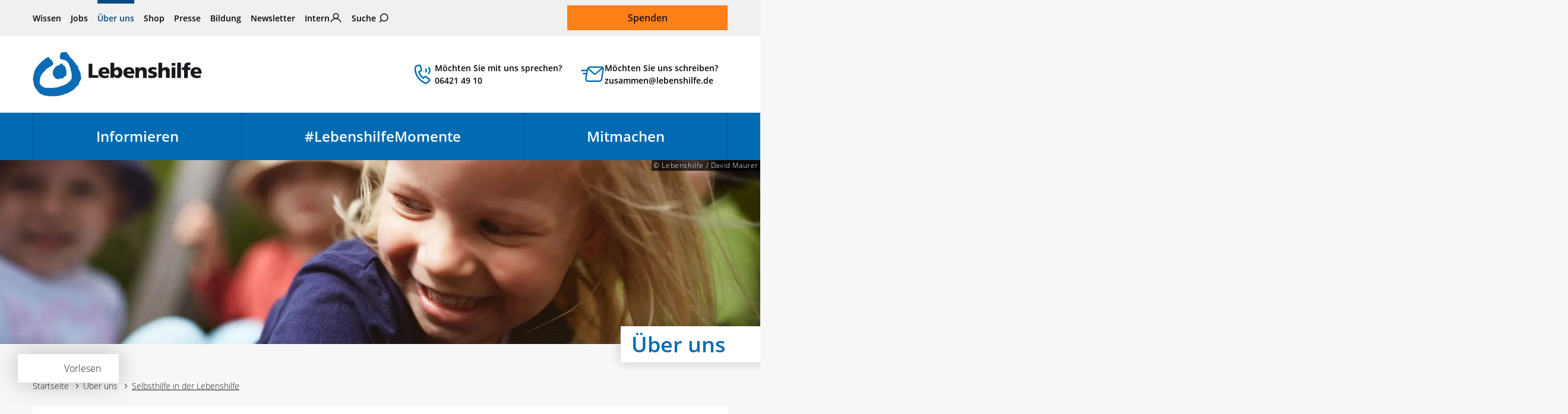

--- FILE ---
content_type: text/html; charset=utf-8
request_url: https://www.lebenshilfe.de/ueber-uns/selbsthilfe-in-der-lebenshilfe
body_size: 30262
content:
<!DOCTYPE html>
<html lang="de">
<head>

<meta charset="utf-8">
<!-- 
	This website is powered by TYPO3 - inspiring people to share!
	TYPO3 is a free open source Content Management Framework initially created by Kasper Skaarhoj and licensed under GNU/GPL.
	TYPO3 is copyright 1998-2026 of Kasper Skaarhoj. Extensions are copyright of their respective owners.
	Information and contribution at https://typo3.org/
-->

<base href="https://www.lebenshilfe.de/">

<title>Selbsthilfe in der Lebenshilfe</title>
<meta name="generator" content="TYPO3 CMS">
<meta name="description" content="Die Lebenshilfe setzt sich für Menschen mit Behinderung ein. Sie vertritt ihre Interessen sowie ihre Rechte und gibt ihnen Hilfe zur Selbsthilfe.">
<meta name="robots" content="INDEX,FOLLOW">
<meta property="og:title" content="Selbsthilfe in der Lebenshilfe">
<meta property="og:description" content="Die Lebenshilfe setzt sich für Menschen mit Behinderung ein. Sie vertritt ihre Interessen sowie ihre Rechte und gibt ihnen Hilfe zur Selbsthilfe.">
<meta property="og:image" content="https://www.lebenshilfe.de/fileadmin/_processed_/9/5/csm_reha-kur-lebenshilfe-social_ec5bb7837d.jpg">
<meta property="og:type" content="website">
<meta property="og:locale" content="de_DE">
<meta property="og:url" content="https://www.lebenshilfe.de/ueber-uns/selbsthilfe-in-der-lebenshilfe">
<meta name="twitter:title" content="Selbsthilfe in der Lebenshilfe">
<meta name="twitter:description" content="Die Lebenshilfe setzt sich für Menschen mit Behinderung ein. Sie vertritt ihre Interessen sowie ihre Rechte und gibt ihnen Hilfe zur Selbsthilfe.">
<meta name="twitter:image" content="https://www.lebenshilfe.de/fileadmin/_processed_/9/5/csm_reha-kur-lebenshilfe-social_2a44eb5d9e.jpg">
<meta name="twitter:card" content="summary_large_image">
<meta name="facebook-domain-verification" content="lhdl20eg6iqvyxa9zhtni04t2hjeio">


<link rel="stylesheet" href="/typo3temp/assets/compressed/merged-6bb9886f71075bfab78d1c3bc49e526d.css?1764673342" media="all">



<script src="/frontend/assets/scripts/libs.js?1762252223" defer="defer"></script>
<script src="/frontend/assets/scripts/core.js?1762252223" defer="defer"></script>


<link rel="apple-touch-icon" sizes="180x180" href="/frontend/assets/statics/favicons/apple-touch-icon.png">
        <link rel="icon" type="image/png" sizes="32x32" href="/frontend/assets/statics/favicons/favicon-32x32.png">
        <link rel="icon" type="image/png" sizes="16x16" href="/frontend/assets/statics/favicons/favicon-16x16.png">
        <link rel="manifest" href="/frontend/assets/statics/favicons/site.webmanifest">
        <link rel="mask-icon" href="/frontend/assets/statics/favicons/safari-pinned-tab.svg" color="#016bb3">
        <link rel="icon" href="/frontend/assets/statics/favicons/favicon.ico">

        <meta name="viewport" content="width=device-width, initial-scale=1">
		    <meta name="apple-mobile-web-app-title" content="Bundesvereinigung Lebenshilfe e.V.">
        <meta name="application-name" content="Bundesvereinigung Lebenshilfe e.V.">
        <meta name="msapplication-TileColor" content="#e5f5ff">
        <meta name="msapplication-config" content="/frontend/assets/statics/favicons/browserconfig.xml">
        <meta name="theme-color" content="#ffffff">
		    <meta name="google-site-verification" content="-Dmmt16UMfc2cgOQTgit7yMxQ95hNgFN4bQ4oJ2y24Q"><meta property="publisher" content="Lime Flavour, Berlin"><script data-ignore="1" data-cookieconsent="statistics" type="text/plain"></script>
<!-- Google Tag Manager -->
<script type="text/plain" data-ignore="1" data-cookieconsent="statistics">(function(w,d,s,l,i){w[l]=w[l]||[];w[l].push({'gtm.start':
new Date().getTime(),event:'gtm.js'});var f=d.getElementsByTagName(s)[0],
j=d.createElement(s),dl=l!='dataLayer'?'&l='+l:'';j.async=true;j.src=
'https://www.googletagmanager.com/gtm.js?id='+i+dl;f.parentNode.insertBefore(j,f);
})(window,document,'script','dataLayer','GTM-PW2VBVW');</script>

<!-- Google Tag Manager -->
<script type="text/plain" data-ignore="1" data-cookieconsent="marketing">
if(!window.dataLayer) {
(function(w,d,s,l,i){w[l]=w[l]||[];w[l].push({'gtm.start':
new Date().getTime(),event:'gtm.js'});var f=d.getElementsByTagName(s)[0],
j=d.createElement(s),dl=l!='dataLayer'?'&l='+l:'';j.async=true;j.src=
'https://www.googletagmanager.com/gtm.js?id='+i+dl;f.parentNode.insertBefore(j,f);
})(window,document,'script','dataLayer','GTM-PW2VBVW');
}
</script>
<!-- End Google Tag Manager -->
    <script src="//f1-eu.readspeaker.com/script/6119/webReader/webReader.js?pids=wr"></script>
<link rel="canonical" href="https://www.lebenshilfe.de/ueber-uns/selbsthilfe-in-der-lebenshilfe"/>
</head>
<body>

	<ul class="c-skip-link-container">
    <li>
        <a
            class="c-skip-link btn btn-primary"
            href="#nav-main__skip-link-target"
            aria-label="Zur Hauptnavigation springen"
        >
            Hauptnavigation
        </a>
    </li>
    <li>
        <a
            class="c-skip-link btn btn-primary"
            href="#content"
            aria-label="Zum Seiteninhalt springen"
        >
            Seiteninhalt
        </a>
    </li>
    <li>
        <a
            class="c-skip-link btn btn-primary"
            href="#footer"
            aria-label="Zum Footer springen"
        >
            Footer
        </a>
    </li>
</ul>

	
	

	<header class="header main__head">

	
	<div class="header__top container">
		<nav class="header__meta-nav"><ul class="meta-nav__list"><li class="meta-nav__item"><a href="/wissen" title="Wissen">Wissen</a></li><li class="meta-nav__item"><a href="/jobs" title="Jobs">Jobs</a></li><li class="meta-nav__item is-active"><a href="/ueber-uns" title="Über uns">Über uns</a></li><li class="meta-nav__item"><a href="/shop/lebenshilfe-shops" title="Shop">Shop</a></li><li class="meta-nav__item"><a href="/presse" title="Presse">Presse</a></li><li class="meta-nav__item"><a href="https://www.inform-lebenshilfe.de" target="_blank" title="Bildung" rel="noreferrer">Bildung</a></li><li class="meta-nav__item"><a href="/newsletter" title="Newsletter abonnieren">Newsletter</a></li><li class="meta-nav__item meta-nav__item--intern"><a href="/intern">Intern</a></li><li class="meta-nav__item meta-nav__item meta-nav__item--search"><a href="/suche/" title="Suche">Suche</a></li></ul></nav>

		

		<div class="header__donate"><a href="/spenden" class="donate__btn btn btn-warning btn-lg">Spenden</a></div>
	</div>

	
	<div class="header__middle container">

        
                <div class="header__logo">
                    <a class="logo-primary" title="Zur Startseite der Bundesvereinigung Lebenshilfe e.V." href="/">
   <svg version="1.1" xmlns="http://www.w3.org/2000/svg" xmlns:xlink="http://www.w3.org/1999/xlink" viewBox="0 0 477.8 126.7">
    <title>Bundesvereinigung Lebenshilfe e.V. – Der Selbsthilfeverband für Menschen mit Unterstützungsbedarf und kognitiver Beeinträchtigung</title>
<path fill="#0B6BB4" d="M124.8,114.5L124.8,114.5C124.8,114.4,124.8,114.4,124.8,114.5"/>
<path fill="#0B6BB4" d="M58,35.4c-0.5,1.7-2.1,2.9-5.4,4.6c-0.6,1.1-2.2,1.9-3.8,2.7c-1.3,0.7-2.7,1.3-2.7,1.4v1.3h-1.3
	c-0.7,0-1.6,0.4-2.6,1c-1.8,1.1-3.6,2.7-4.1,3.2l-8.5,9.6l-0.1,0.1c-4.1,4-6.5,8.6-7.9,13.3c-1.4,4.8-1.9,9.8-1.9,14.7
	c0,2.7,2.5,6.8,6.7,10c3.4,2.6,7.9,4.5,13.2,4.7v0c2,0,5.5,0,9.5,0.1c3.5,0,6.7,0.1,8.2,0.3c0.3-0.1,0.8-0.2,1.2-0.3
	c2.1-0.5,5.2-1.3,7.3-1.3c3.7,0,7.4-1.4,10.9-2.7c2-0.7,3.9-1.4,5.7-1.9c2.5-0.7,7.7-2.6,11.4-4.6c2.2-1.1,3.8-2.1,3.8-2.5v-1.3H99
	c0.4,0,0.9-0.3,1.5-0.7h0c0.8-0.6,1.5-1,1.5-1v-0.5l0.4-0.4c0.4-0.4,0.9-0.8,1.5-1.3c1.6-1.4,3.6-3.2,4.1-4.5l0.2-0.3
	c2.9-3.9,2.1-12.1,1.6-16.9v0l-0.1-1.1c-0.1-1.4-0.6-2.9-1.1-4.6c-0.6-2.2-1.4-4.5-1.6-7.1h0c-0.2-2.2-2.2-7.4-4-12
	c-0.6-1.7-1.3-3.3-1.7-4.4l0,0c-0.2-0.5-2-2.7-3.9-4.5c-1.2-1.2-2.2-2.1-2.5-2.1h-1.3v-1.3c0-0.1-0.9-0.2-2-0.6
	c-1.8-0.6-4-1.1-5.2-1.1H85v-1.3c0,0-3.3,0-4.6,0H79v-1.3c0-0.5-0.5-1.2-1.1-2c-0.7-1.1-1.5-2.2-1.5-3.4c0-1.9,0.7-3.9,1.3-5.8
	c0.6-1.8,1.2-3.6,1.2-5V3h1.3c1.3,0,2.6-0.4,3.9-0.8c2.8-0.8,6.1-1.8,11.6-0.5l1,0.2v1c0,0.7,1.2,1.9,2.4,3.2
	c1.1,1.2,2.2,2.3,2.6,3.4l0,0c1.4,3.9,6.1,8.5,10.1,12.3l1.5,1.5c1,1,1.8,2.3,2.6,3.5c1.1,1.7,2.2,3.5,4.1,4.7
	c0.3,0,0.6,0.1,0.9,0.3l0,0c0.6,0.4,0.7,1,0.7,1.8c0.1,1.3,0.4,4.4,3.5,4.4h1.3v1.3c0,0.1,0.1,0.2,0.2,0.3l0,0
	c0.3,0.4,0.6,0.7,0.6,1.4c0,0.1,0,0.3-0.1,0.5h0c0,0.2-0.1,0.5-0.1,0.8c0,0.3,0.1,0.7,0.5,0.7h1.3v1.3c0,3.1,1.6,6.2,3.2,9.3
	c1.8,3.4,3.5,6.8,3.5,10.5c0,1.3,0.3,2.9,0.7,4.5c0.8,3.7,1.7,7.7-0.9,11.3l0,0c-1.4,2.1-3.1,4.9-4.2,7.8c-0.9,2.1-1.5,4.1-1.5,5.7
	v1.3h-1.3c-0.2,0-0.6,0.1-1,0.3c-0.1,0.1-0.3-0.7-0.3-0.4v1.3h-1.3c-0.4,0-0.4,0.7-0.4,0.8v1.3h-1.3c-0.3,0-1,0.6-1.8,1.3
	c-1.1,1-2,2.2-2,2.4c0,3.1-7.1,7.1-12.1,9.9c-1.1,0.6-2.1,1.2-2.8,1.6c-1.7,1.3-10.4,4.8-10.4,4.8l-0.5,0.1c-0.7,0-2.8,0.7-4.6,1.5
	c-1.4,0.6-2.6,0.8-2.6,0.9v1.3h-1.3c-1.8,0-4.6,0.7-7.2,1.4c-1.9,0.5-3.8,0.9-5.3,1.1c-3,0.5-9,1.1-14.6,1.3
	c-3.9,0.1-7.6,0-10.1-0.4c-0.9,0.2-1.9,0.2-2.8,0c-0.8-0.2-1.7-0.4-2.5-0.8c-2.5,0.3-6.1-0.4-8.6-0.8l-0.7-0.1l-0.1,0
	c-2.5-0.6-5.7-1.9-8.6-3.4h0c-3.1-1.6-5.9-3.4-7.3-4.8l0,0c-3.4-3.6-7.3-8.1-10.3-12.7C5,97.9,2.8,93,2.8,88.5c0-1.2-0.4-3-0.9-4.8
	c-1-3.9-2.1-8.2-0.2-11.3c-0.3-1-0.1-2.4,0.1-3.6c0.1-0.5,0.1-1,0.1-1.3c0-1.7,0.7-3.4,1.4-5.1c0.6-1.4,1.2-2.9,1.2-4.1l0-0.2
	c0.9-5,3.8-10.2,7.5-15.2c3.7-4.9,8.2-9.7,12.4-13.9c1.6-1.6,5-4.2,8.1-6.5c1.9-1.5,3.7-2.8,4.7-3.7l0.4-0.3H38
	c0.4,0,4.3-2.7,4.3-2.7l0.3-0.2h0.4c0.6,0,1.1,0.1,1.6,0.3C45,16,45.4,16,45.6,16h1.3v1.3c0,0.5,1.1,2.3,2.5,3.8
	c0.9,0.9,2,1.6,2.9,1.6h1.3V24c0,0.4,0.8,1.6,1.5,2.7c0.5,0.7,0.9,1.3,1.1,1.9C57.7,31.7,58.5,33.6,58,35.4"/>
<path fill="#0B6BB4" d="M85.2,36.4c0.6,0.7,1.2,1.4,1.5,2.3c0.8,0.5,1.2,1,1.5,1.4c0.3,0.3,0.4,0.6,2.4,0.6h1.3V42
	c0,1.7,0.8,3.7,1.6,5.8c0.9,2.3,1.8,4.6,1.8,6.7V65l-0.4,0.2c0.2,0.3,0.4,0.7,0.4,1.1v1.3h-1.3c-0.7,0-1.6,0.8-2.3,1.4
	c-0.5,0.4-0.9,0.8-1.3,1c-0.9,0.6-1.6,1.4-2.3,2.2c-1.1,1.3-2.3,2.6-4.5,3.7l-1.9,1v-2.1c0-0.2-0.5-0.3-1.1-0.3l-0.6,0.3
	c-1.9,1-4.7,2.5-7.1,2.6c-2.6,0.3-5-0.4-7-1.6c-3.1-1.8-5.4-4.5-6-5.8c-3-4-3.7-8.5-3-12.9c0.8-5,3.6-9.8,7.3-13.8
	c0.9-1.1,3.6-2.4,6.6-3.7c3.6-1.7,7.5-3.5,7.5-4.2v-1.6l1.6,0.3l1.3,0.3l1.2-0.6l1.9-0.9v2.1C84.2,35.3,84.7,35.9,85.2,36.4"/>
<polyline fill="#1A181C" points="157.9,34.2 168.6,34.2 168.6,66.1 185.2,66.1 185.2,73.9 157.9,73.9 157.9,34.2 "/>
<path fill="#1A181C" d="M207.5,56.3c0-3.4-1.6-6.2-5.8-6.2c-3.7,0-5.5,2.8-5.8,6.2H207.5 M196.1,62.1c0.6,4.1,3.7,5.7,8.8,5.7
	c2.8,0,6-0.6,9.2-2.3v7.2c-3.3,1.3-7.1,1.9-11,1.9c-9.9,0-17.4-5.7-17.4-15.5c0-9.8,6.7-15.5,16.1-15.5c11.1,0,15.1,7.8,15.1,16.6
	v1.9H196.1z"/>
<path fill="#1A181C" d="M236.4,51.5c-3.8,0-6.3,3.3-6.3,7.7c0,4.3,2.9,7.6,6.3,7.6c3.9,0,6.3-3.2,6.3-8
	C242.7,54.9,240.4,51.5,236.4,51.5 M219.7,31.2h10.4v16.8h0.1c2.6-3.3,6.2-4.5,10.3-4.5c8.3,0,12.8,7.8,12.8,15
	c0,8.8-4.8,16-13.7,16c-4.8,0-9-2.7-10.3-6h-0.1v5.3h-9.6V31.2z"/>
<path fill="#1A181C" d="M277.7,56.3c0-3.4-1.6-6.2-5.8-6.2c-3.7,0-5.5,2.8-5.8,6.2H277.7 M266.3,62.1c0.6,4.1,3.7,5.7,8.8,5.7
	c2.8,0,6-0.6,9.2-2.3v7.2c-3.3,1.3-7.1,1.9-11,1.9c-9.9,0-17.4-5.7-17.4-15.5c0-9.8,6.7-15.5,16.1-15.5c11.1,0,15.1,7.8,15.1,16.6
	v1.9H266.3z"/>
<path fill="#1A181C" d="M290.1,44.3h9.4v5.5h0.1c2.1-4.3,6.2-6.1,10.9-6.1c8.2,0,11.5,5.7,11.5,11.8v18.5h-10.4V59.6
	c0-5.6-2-7.5-4.8-7.5c-4.3,0-6.5,2.9-6.5,9.3v12.5h-10.4V44.3"/>
<path fill="#1A181C" d="M326.8,65.7c2.4,1,6,2,9.7,2c2.1,0,4.2-0.3,4.2-2.4c0-5-14.7-1.5-14.7-12.2c0-6.8,6.8-9.6,12.8-9.6
	c3.6,0,7.2,0.4,10.5,1.7l-0.8,7.1c-2.2-1.3-5.5-2-8.1-2c-2.2,0-4.8,0.4-4.8,2c0,4.6,15.4,1,15.4,12.2c0,7.9-7.2,9.9-14,9.9
	c-4.7,0-7.8-0.5-10.9-1.4L326.8,65.7"/>
<path fill="#1A181C" d="M355,31.2h10.4v17.4h0.1c2.2-3.1,5.5-5.1,10-5.1c8.2,0,11.5,5.7,11.5,11.8v18.5h-10.4V59.6c0-5.6-2-7.5-4.8-7.5
	c-4.3,0-6.4,2.9-6.4,9.3v12.5H355V31.2"/>
<path fill="#1A181C" d="M392.3,44.3h10.4v29.7h-10.4V44.3z M402.7,39.4h-10.4v-7.5h10.4V39.4z"/>
<rect x="408.1" y="31.2" fill="#1A181C" width="10.4" height="42.7"/>
<path fill="#1A181C" d="M427.5,51.5h-6.1v-7.2h6.3v-1.8c0-8.8,4.2-11.9,12.5-11.9c2.2,0,4,0.3,5.3,0.6l-0.6,7.1
	c-0.9-0.3-1.7-0.5-3.3-0.5c-2.6,0-3.7,1.8-3.7,4.7v1.8h7.4v7.2h-7.4v22.5h-10.4V51.5"/>
<path fill="#1A181C" d="M467.5,56.3c0-3.4-1.6-6.2-5.8-6.2c-3.7,0-5.5,2.8-5.8,6.2H467.5 M456.1,62.1c0.6,4.1,3.7,5.7,8.8,5.7
	c2.8,0,6-0.6,9.2-2.3v7.2c-3.3,1.3-7.1,1.9-11,1.9c-9.9,0-17.4-5.7-17.4-15.5c0-9.8,6.7-15.5,16.1-15.5c11.1,0,15.1,7.8,15.1,16.6
	v1.9H456.1z"/>
</svg>
</a>

                </div>
            

		    <a
        class="header__contact-shortcut header__contact-shortcut--phone"
        href="tel:+4964214910"
        title="Unsere Öffnungszeiten:
Montag bis Donnerstag: 9 bis 16 Uhr
Freitag: 9 bis 12 Uhr"
    >
        Möchten Sie mit uns sprechen?<br>06421 49 10
    </a>
    <a
        class="header__contact-shortcut header__contact-shortcut--email"
        href="mailto:zusammen@lebenshilfe.de"
    >
        Möchten Sie uns schreiben?<br>zusammen@lebenshilfe.de
    </a>
		
		<div class="header__mobile-navigation-trigger">
            <button type="button" class="slide-nav-trigger header__slide-nav-trigger" id="slide-nav-trigger" aria-controls="navigation-mobile" aria-expanded="false">
                <span>Menü</span>
            </button>
			<a href="/spenden/" class="header__donation-link">
				<span class="">Spenden</span>
			</a>
		</div>
	</div>

	
	<div class="header__bottom">
		<div class="container">
			

<nav class="navigation-main" aria-label="Hauptnavigation">
    <ul class="navigation-main__first-level">
	    
	    	<li class="first-level__item first-level__item--informieren ">

                <span class="first-level__wrap">
                    <a aria-haspopup="true" aria-expanded="false" id="nav-main__skip-link-target" title="Informieren" href="/informieren">
                        Informieren
                    </a>
					<button type="button" class="sub-toggle" aria-label="Untermenü für Informieren ein- oder ausblenden"></button>
                </span>

				
				
					<ul class="navigation-main__second-level">
						

							
							
							
									
								
							

							<li class="second-level__item second-level__item--green ">
								<a title="Familie" href="/informieren/familie">
									Familie
								</a>
							</li>
						

							
							
							
									
								
							

							<li class="second-level__item second-level__item--brown ">
								<a title="Arbeiten" href="/informieren/arbeiten">
									Arbeiten
								</a>
							</li>
						

							
							
							
									
								
							

							<li class="second-level__item second-level__item--teal ">
								<a title="Freie Zeit" href="/informieren/freie-zeit">
									Freie Zeit
								</a>
							</li>
						

							
							
							
									
								
							

							<li class="second-level__item second-level__item--brown-light ">
								<a title="Wohnen" href="/informieren/wohnen">
									Wohnen
								</a>
							</li>
						

							
							
							
									
								
							

							<li class="second-level__item second-level__item--green-dark ">
								<a title="Regional" href="/informieren/regional">
									Regional
								</a>
							</li>
						

							
							
							
									
								
							

							<li class="second-level__item second-level__item--pink ">
								<a title="Senioren" href="/informieren/senioren">
									Senioren
								</a>
							</li>
						

							
							
							
									
								
							

							<li class="second-level__item second-level__item--purple ">
								<a title="Kinder" href="/informieren/kinder">
									Kinder
								</a>
							</li>
						

							
							
							
							

							<li class="second-level__item  ">
								<a title="Publikationen" href="/informieren/publikationen">
									Publikationen
								</a>
							</li>
						
					</ul>
				
	    	</li>
	    
	    	<li class="first-level__item first-level__item--aus-dem-leben ">

                <span class="first-level__wrap">
                    <a aria-haspopup="true" aria-expanded="false" title="#LebenshilfeMomente" href="/lebenshilfemomente">
                        #LebenshilfeMomente
                    </a>
					<button type="button" class="sub-toggle" aria-label="Untermenü für #LebenshilfeMomente ein- oder ausblenden"></button>
                </span>

				
				
	    	</li>
	    
	    	<li class="first-level__item first-level__item--mitmachen ">

                <span class="first-level__wrap">
                    <a aria-haspopup="true" aria-expanded="false" title="Mitmachen" href="/mitmachen">
                        Mitmachen
                    </a>
					<button type="button" class="sub-toggle" aria-label="Untermenü für Mitmachen ein- oder ausblenden"></button>
                </span>

				
				
					<ul class="navigation-main__second-level">
						

							
							
							
							

							<li class="second-level__item  ">
								<a title="Spenden-Portal" href="/mitmachen/spenden-portal">
									Spenden-Portal
								</a>
							</li>
						

							
							
							
							

							<li class="second-level__item  ">
								<a title="Als Unternehmen helfen" href="/mitmachen/als-unternehmen-helfen">
									Als Unternehmen helfen
								</a>
							</li>
						

							
							
							
							

							<li class="second-level__item  ">
								<a title="Kooperationen" href="/mitmachen/kooperationen">
									Kooperationen
								</a>
							</li>
						

							
							
							
							

							<li class="second-level__item  ">
								<a title="Mitglied werden" href="/mitmachen/mitglied-werden">
									Mitglied werden
								</a>
							</li>
						

							
							
							
							

							<li class="second-level__item  ">
								<a title="Aktiv werden" href="/mitmachen/aktiv-werden">
									Aktiv werden
								</a>
							</li>
						

							
							
							
							

							<li class="second-level__item  ">
								<a title="Soziale Berufe" href="/mitmachen/soziale-berufe">
									Soziale Berufe
								</a>
							</li>
						

							
							
							
							

							<li class="second-level__item  ">
								<a title="Testament erstellen" href="/mitmachen/testament-erstellen">
									Testament erstellen
								</a>
							</li>
						

							
							
							
							

							<li class="second-level__item  ">
								<a title="Geldauflagen und Bußgelder" href="/mitmachen/geldauflagen-und-bussgelder">
									Geldauflagen und Bußgelder
								</a>
							</li>
						
					</ul>
				
	    	</li>
	    
    </ul>
</nav>

		</div>
	</div>

</header>


	<main class="main" id="top">
		<div class="container_fluid main__hero">
			








        
    
<div class="hero hero--banner ">
                    <div class="hero__image">
                        <figure class="image">
                            <picture>
                                <source media="(min-width: 960px)" srcset="/fileadmin/_processed_/3/2/csm_2_2_header_kinder_7e8c1763be.jpg 1000w, /fileadmin/_processed_/3/2/csm_2_2_header_kinder_cb378f0408.jpg 1100w, /fileadmin/_processed_/3/2/csm_2_2_header_kinder_fac6903b12.jpg 1200w, /fileadmin/_processed_/3/2/csm_2_2_header_kinder_487661bf44.jpg 1300w, /fileadmin/_processed_/3/2/csm_2_2_header_kinder_1276eb9b03.jpg 1400w, /fileadmin/_processed_/3/2/csm_2_2_header_kinder_cbe84f00b4.jpg 1500w, /fileadmin/_processed_/3/2/csm_2_2_header_kinder_446b423f2d.jpg 1800w" sizes="100vw">
                                <source media="(min-width: 720px)" srcset="/fileadmin/_processed_/3/2/csm_2_2_header_kinder_7201976e84.jpg 760w,/fileadmin/_processed_/3/2/csm_2_2_header_kinder_40b39ea167.jpg 860w, /fileadmin/_processed_/3/2/csm_2_2_header_kinder_2b74dc1944.jpg 960w" sizes="100vw">
                                <source media="(min-width: 320px)" srcset="/fileadmin/_processed_/3/2/csm_2_2_header_kinder_3e1c0696a8.jpg 320w, /fileadmin/_processed_/3/2/csm_2_2_header_kinder_ce0a0a9520.jpg 420w, /fileadmin/_processed_/3/2/csm_2_2_header_kinder_62f9b7fe92.jpg 520w, /fileadmin/_processed_/3/2/csm_2_2_header_kinder_75e6617ee9.jpg 620w, /fileadmin/_processed_/3/2/csm_2_2_header_kinder_6a2d659ee5.jpg 720w" sizes="100vw">
                                <img fetchpriority="high" decoding="async" class="image__img" src="/fileadmin/_processed_/3/2/csm_2_2_header_kinder_fac6903b12.jpg" alt="Ein kleines Mädchen, lachend und in Bewegung.">
                            </picture>
                            
                                <figcaption class="image__credits">
                                    &copy;&nbsp;Lebenshilfe / David Maurer
                                </figcaption>
                            
                        </figure>
                    </div>

                    
                        <div class="container">
                            <div class="hero__heading">
                               Über uns
                            </div>
                        </div>
                    
                </div>

		</div>

		<div class="container read-speaker-container">
			<div id="readspeaker_button1" class="rs_skip rsbtn rs_preserve"><a rel="nofollow" class="rsbtn_play" accesskey="L" title="Text vorlesen" href="//app-eu.readspeaker.com/cgi-bin/rsent?customerid=6119&amp;lang=de_de&amp;readid=content"><span class="rsbtn_left rsimg rspart"><span class="rsbtn_text"><span>Vorlesen</span></span></span><span class="rsbtn_right rsimg rsplay rspart"></span></a></div>
		</div>

		<div class="container main__above">
			<div class="row">
				<nav
            class="breadcrumb col-12 mb-4"
            aria-label="Seitenpfad"
        >
            <ol class="clearfix"><li><a href="/" title="Zur Startseite">Startseite</a></li><li><a href="/ueber-uns" title="Über uns">Über uns</a></li><li aria-current="page"><span>Selbsthilfe in der Lebenshilfe </span></li></ol>
        </nav>
			</div>
		</div>

		<!--TYPO3SEARCH_begin-->

		<!-- RSPEAK_START -->
		<article class="article">
			<div id="content" class="container main__middle mb-4">

				

				

<div class="row headline mb-0" id="c10622">
	<div class="col-md-10 offset-md-1">
		
			<div class="headline__deckhead deckhead mb-2">
				
					<div class="deckhead__date">
						Selbsthilfe-, Eltern- und Fachverband für Menschen mit Behinderung
					</div>
				
				
					<span class="deckhead__author">
						#Lebenshilfe
					</span>
				
			</div>
		

		
				
			

		
			<h1 class="headline__title ">
				Selbsthilfe in der Lebenshilfe
			</h1>
		
	</div>
</div>


<div class="row textrow textrow--intro mb-0" id="c10695">
  <div class="col-md-9 offset-md-1">
    <p>Plötzlich ist alles anders: Sie haben (oder erwarten) ein Kind mit einer Beeinträchtigung. Was passiert jetzt? Mit wem können Sie sich austauschen und woher bekommen Sie Informationen? Die Lebenshilfe kann Sie unterstützen. Hier erfahren Sie mehr.</p>
  </div>
</div>

<div class="row textrow mb-0" id="c10713">
  <div class="col-md-9 offset-md-1">
    
        
          <div class="text"><h2>Selbsthilfe ist der Kern der Lebenshilfe</h2>
<p>Seit über 60 Jahren unterstützen sich Familien mit Kindern mit Behinderung in der Lebenshilfe gegenseitig. Es begann mit der Selbsthilfe von Eltern, die sich gemeinsam für ihre Kinder mit Behinderung eingesetzt haben. Inzwischen geht es auch um die Selbsthilfe der Menschen mit Behinderung selbst. Auch Geschwister von Menschen mit Behinderung tauschen sich in der Lebenshilfe aus und unterstützen sich als Selbsthilfegruppe. Auf dieser Seite finden Sie die vielfältigen Angebote zur Selbsthilfe in der Lebenshilfe.</p></div>
        
      
  </div>
</div>



<div class="row">
  <div class="col-md-9 offset-md-1 mb-5">
    <nav class="toc" aria-labelledby="toc__label" id="toc">
      <details class="details details--toc" open>
        <summary class="details__summary">
          <p class="details__summary-text" id="toc__label">
            Inhaltsverzeichnis
          </p>
        </summary>
        <div class="details__body js-toc"></div>
      </details>
    </nav>
  </div>
</div>


<div class="row textrow mb-0" id="c10692">
  <div class="col-md-9 offset-md-1">
    
        <figure class="media media--full-width ">
              <div class="image">
                
                     
                          <picture>
                          <source srcset="/fileadmin/_processed_/1/0/csm_Lebenshilfe-Selbsthilfe-2_6b4c3185cf.jpg 880w" media="(min-width: 720px)" sizes="100vw">
                          <source srcset="/fileadmin/_processed_/1/0/csm_Lebenshilfe-Selbsthilfe-2_436d60e655.jpg 720w" media="(min-width: 480px)" sizes="100vw">
                          <source srcset="/fileadmin/_processed_/1/0/csm_Lebenshilfe-Selbsthilfe-2_025cf00ddf.jpg 480w" media="(min-width: 340px)" sizes="100vw">
                              <img loading="lazy" fetchpriority="low" decoding="async" class="image__img" src="/fileadmin/Redaktion/Bilder/Ueber_uns/Lebenshilfe-Selbsthilfe-2.jpg" alt="Selbsthilfegruppen für Menschen mit Behinderung">
                        </picture>
                        
                  

                
                  <div class="image__credits">&copy; Lebenshilfe / David Maurer</div>
                
              </div>

              

            </figure>
      
  </div>
</div>


<div class="row textrow mb-0" id="c10693">
  <div class="col-md-9 offset-md-1">
    
        
          <div class="text"><h2>Was bedeutet Selbsthilfe?</h2>
<p>Der Begriff <em>Selbsthilfe</em> wird vielen im Zusammenhang mit Selbsthilfegruppen ein Begriff sein: Menschen, die sich in einer bestimmten Betroffenheit ähneln oder verbunden fühlen, kommen zusammen, tauschen sich aus und versuchen, sich gegenseitig zu helfen. Die gegenseitige Hilfe zur Selbsthilfe kennt man etwa von Selbsthilfegruppen für Suchterkrankte, Demenzerkankte, Menschen mit Depressionen oder von Selbsthilfegruppen für pflegende Angehörige.</p></div>
        
      
  </div>
</div>


<div class="row textrow mb-0" id="c10621">
  <div class="col-md-9 offset-md-1">
    
        <figure class="media media--right ">
              <div class="image">
                
                     
                            <picture>
                          
                                <source srcset="/fileadmin/_processed_/8/0/csm_Lebenshilfe_Selbsthilfe_583405f416.jpg 480w" media="(min-width: 980px)" sizes="100vw">
                                <source srcset="/fileadmin/_processed_/8/0/csm_Lebenshilfe_Selbsthilfe_07eebb932e.jpg 320w" media="(min-width: 480px)" sizes="100vw">
                                <source srcset="/fileadmin/_processed_/8/0/csm_Lebenshilfe_Selbsthilfe_583405f416.jpg 480w" media="(min-width: 340px)" sizes="100vw">
                                <img loading="lazy" fetchpriority="low" decoding="async" class="image__img" src="/fileadmin/Redaktion/Bilder/Ueber_uns/Lebenshilfe_Selbsthilfe.jpg" alt="Selbsthilfe in der Lebenshilfe">
                            </picture>
                        
                  

                
                  <div class="image__credits">&copy; Lebenshilfe/David Maurer</div>
                
              </div>

              

            </figure>

            
              <div class="text"><h3><strong>Was bringt eine Selbsthilfegruppe?</strong></h3>
<p>Eine Selbsthilfegruppe als Netzwerk und Unterstützungsstruktur kann viele Vorteile mit sich bringen. Der vielleicht wichtigste Vorteil ist der Schutz vor Isolation: Niemand ist mit seiner Situation allein, auch nicht nach der Diagnose "Beeinträchtigung".</p>
<p>Die Erfahrungen von Eltern eines Kindes mit Beeinträchtigung ähneln sich häufig: Haben Sie sich auch gefragt, was eigentlich los ist und waren nach der Diagnose sprachlos? Waren plötzlich in einer ganz anderen Situation als Freunde und Verwandte mit Kindern ohne Beeinträchtigung? Viele Eltern erzählen auch von Angst und Scham und von der Frage: "Warum ausgerechnet wir?" Oft haben sie niemanden, der die Situation kennt, um über ihre Erfahrungen zu sprechen. In den Angeboten zur Selbsthilfe in der Lebenshilfe gibt es genau diesen Austausch und diese Unterstützung:</p><ul> 	<li>Durch den direkten Austausch mit anderen in ähnlicher Situation</li> 	<li>Den Zugang zu Informationen und Fachwissen</li> 	<li>Durch Hilfe zur Selbsthilfe</li> 	<li>Die gemeinsame Überwindung von Ängsten und Krisen</li> 	<li>Wertvolle Tipps, etwa zu staatlichen Unterstützungssystemen&nbsp;</li> 	<li>Politische Interessenvertretung und Öffentlichkeitsarbeit</li> </ul><p>Diese und viele weitere Hilfen rund um das Thema "Geistige Behinderung" bietet die Bundesvereinigung Lebenshilfe als überregionaler Verband an.</p>
<h2><strong>Die Lebenshilfe als Selbsthilfeverband</strong></h2>
<p>Die Lebenshilfe wurde 1958 als Selbsthilfeverband gegründet und ist durch die Initiative von Eltern und Fachleuten entstanden.&nbsp;Inzwischen ist sie eine der größten Interessenvertretungen von Menschen mit geistiger Behinderung und ihren Angehörigen. Das gemeinsame Anliegen des Selbsthilfeverbands ist seit der Gründung und nun schon mehr als 60 Jahre: Hilfe zur Selbsthilfe für Menschen mit Behinderung und ihre Familien – und das deutschlandweit.</p>
<h3><strong>Hilfe zur Selbsthilfe beim Thema Behinderung</strong></h3>
<p>Wenn Eltern oder Angehörige von einem Menschen mit Behinderung nach Hilfe suchen, werden sie bei der Lebenshilfe fündig. 16 Landesverbände und mehr als 480 Orts- und Kreisvereinigungen verteilen sich über das ganze Land. Für einen besseren Überblick sorgt unsere interaktive Landkarte:</p></div>
      
  </div>
</div>




  
  
      <div class="row link-group  mb-0" id="c10627">
        <div class="col-md-9 offset-md-1">
          <div class="link-group__wrap">
            <ul>
              
                <li>
                  




	
			<a class="icon-link--extern" title="Karte der Lebenshilfe" target="_blank" href="https://www.lebenshilfe.de/standorte">
				
						<span class="icon-link__title">Karte der Lebenshilfe</span>
					

				
				
				

				
					<span class="icon-link__desc">Auf dieser Karte finden Sie alle Angebote, Dienste und Einrichtungen der Lebenshilfe in Deutschland. Sie können auch Filter nutzen, um die von Ihnen gesuchten Angebote, Dienste oder Einrichtungen schnell zu finden.</span>
				

			</a>
		


                </li>
              
            </ul>
          </div>
        </div>
      </div>
    



<div class="row textrow mb-0" id="c10694">
  <div class="col-md-9 offset-md-1">
    
        
          <div class="text"><p>Auf ihr sind alle Angebote, Dienste und Einrichtungen der Lebenshilfe schnell zu finden, also zum Beispiel auch:</p></div>
        
      
  </div>
</div>


<div class="row textrow mb-0" id="c10633">
  <div class="col-md-9 offset-md-1">
    
        <figure class="media media--right ">
              <div class="image">
                
                     
                            <picture>
                          
                                <source srcset="/fileadmin/_processed_/5/1/csm_Lebenshilfe-Selbsthilfe-3_13484c8e73.jpg 480w" media="(min-width: 980px)" sizes="100vw">
                                <source srcset="/fileadmin/_processed_/5/1/csm_Lebenshilfe-Selbsthilfe-3_8472a61be6.jpg 320w" media="(min-width: 480px)" sizes="100vw">
                                <source srcset="/fileadmin/_processed_/5/1/csm_Lebenshilfe-Selbsthilfe-3_13484c8e73.jpg 480w" media="(min-width: 340px)" sizes="100vw">
                                <img loading="lazy" fetchpriority="low" decoding="async" class="image__img" src="/fileadmin/Redaktion/Bilder/Ueber_uns/Lebenshilfe-Selbsthilfe-3.jpg" alt="Eine Gruppe aus Kindern vor einem Computer">
                            </picture>
                        
                  

                
                  <div class="image__credits">&copy; Lebenshilfe / David Maurer</div>
                
              </div>

              

            </figure>

            
              <div class="text"><ul> 	<li>Eltern- und Angehörigengruppen als Selbsthilfegruppen</li> 	<li>Beratungsangebote (z. B.&nbsp;Beratung in der Schwangerschaft)</li> 	<li>Ambulante Unterstützung (z. B. Familienentlastende Dienste)</li> 	<li>Frühförderung</li> 	<li>Kitas und Schulen</li> 	<li>Ergänzende unabhängige Teilhabeberatung (EUTB)</li> 	<li>Betreuungsvereine</li> 	<li>Pflegedienste</li> 	<li>Angebote zur Fortbildung</li> 	<li>Rechtsberatung</li> 	<li>u. v. m.</li> </ul></div>
      
  </div>
</div>


<div class="row textrow mb-0" id="c10626">
  <div class="col-md-9 offset-md-1">
    
        
          <div class="text"><h4><strong>Angebote zur Selbsthilfe</strong></h4>
<p>Die Angebote der Lebenshilfe zur Unterstützung von Familien, in denen Menschen mit Behinderung leben, sind umfangreich. Auf der Webseite der Bundesvereinigung Lebenshilfe finden sie zum Beispiel viele Rechtstipps und Fachinformationen, die vielfältige Themen&nbsp;von der Geburt bis in das Erwachsenenalter und darüber hinaus abdecken:</p></div>
        
      
  </div>
</div>




  
  
      <div class="row link-group  mb-0" id="c10625">
        <div class="col-md-9 offset-md-1">
          <div class="link-group__wrap">
            <ul>
              
                <li>
                  




	
			<a class="icon-link--extern" title="Welche Behinderung hat unser Kind?" target="_blank" href="https://www.lebenshilfe.de/informieren/kinder/welche-behinderung-hat-unser-kind">
				
						<span class="icon-link__title">Welche Behinderung hat unser Kind?</span>
					

				
				
				

				
					<span class="icon-link__desc">Ihnen wurde gesagt, dass Ihr Kind eine Behinderung hat. Doch was bedeutet das für Sie und Ihr Kind? Und was ist eigentlich eine Behinderung? Hier bieten wir erste Informationen zum Thema an.</span>
				

			</a>
		


                </li>
              
                <li>
                  




	
			<a class="icon-link--extern" title="Staatliche Hilfen für Familien mit einem Kind mit Behinderung" target="_blank" href="https://www.lebenshilfe.de/informieren/kinder/staatliche-hilfe-welche-unterstuetzung-familien-erhalten">
				
						<span class="icon-link__title">Staatliche Hilfen für Familien mit einem Kind mit Behinderung</span>
					

				
				
				

				
					<span class="icon-link__desc">Ein Kind mit Behinderung muss häufig viel intensiver versorgt werden als ein Kind ohne Behinderung. Die Anforderungen an die Eltern sind hoch. Deshalb gibt es eine Reihe staatlicher Hilfen.</span>
				

			</a>
		


                </li>
              
                <li>
                  




	
			<a class="icon-link--extern" title="Aufwachsen mit Down-Syndrom" target="_blank" href="https://www.lebenshilfe.de/informieren/familie/aufwachsen-mit-down-syndrom">
				
						<span class="icon-link__title">Aufwachsen mit Down-Syndrom</span>
					

				
				
				

				
					<span class="icon-link__desc">Marie und Lily sind Adoptivkinder. Ihre Eltern haben die Kinder mit Down-Syndrom adoptiert, da sie selbst keine eigenen Kinder bekommen können. Sie haben sich bewusst für die zwei Mädchen mit Down-Syndrom entschieden.</span>
				

			</a>
		


                </li>
              
                <li>
                  




	
			<a class="icon-link--extern" title="Schule und Schulbegleitung" target="_blank" href="https://www.lebenshilfe.de/informieren/kinder/schule-und-schulbegleitung-fuer-kinder-mit-behinderung">
				
						<span class="icon-link__title">Schule und Schulbegleitung</span>
					

				
				
				

				
					<span class="icon-link__desc">Gerade der Übergang vom Kindergarten in die Schule ist eine besondere Zeit. Und oft eine Herausforderung. Das gilt besonders für Eltern von Kindern mit Behinderung. Hier gibt es Antworten auf typische Fragen.</span>
				

			</a>
		


                </li>
              
                <li>
                  




	
			<a class="icon-link--extern" title="Erwachsen werden mit Behinderung" target="_blank" href="https://www.lebenshilfe.de/informieren/familie/erwachsen-werden-mit-behinderung">
				
						<span class="icon-link__title">Erwachsen werden mit Behinderung</span>
					

				
				
				

				
					<span class="icon-link__desc">Was viele nicht wissen: Auch für einen jungen Menschen mit Behinderung können jetzt nicht mehr einfach die Eltern entscheiden. Es müssen Änderungen beachtet werden, zum Beispiel im Leistungsrecht. Wir klären die wichtigsten Punkte.</span>
				

			</a>
		


                </li>
              
                <li>
                  




	
			<a class="icon-link--extern" title="Geschwister von Menschen mit Behinderung" target="_blank" href="https://www.lebenshilfe.de/informieren/familie/geschwister">
				
						<span class="icon-link__title">Geschwister von Menschen mit Behinderung</span>
					

				
				
				

				
					<span class="icon-link__desc">Die Lebenshilfe setzt sich für Menschen mit Behinderung und ihre Familien ein – dazu gehören auch Geschwister. Die Geschwister sind ihren Angehörigen oft eine großartige Hilfe, doch sie brauchen selbst Beratung und Unterstützung.</span>
				

			</a>
		


                </li>
              
                <li>
                  




	
			<a class="icon-link--extern" title="Migration, Behinderung und Selbsthilfe" target="_blank" href="https://www.lebenshilfe.de/informieren/familie/migration-und-behinderung#kommentierte-checkliste--kultursensible-selbsthilfegruppen-gr-nden">
				
						<span class="icon-link__title">Migration, Behinderung und Selbsthilfe</span>
					

				
				
				

				
					<span class="icon-link__desc">&quot;Kultursensible Selbsthilfe&quot; ist ein Projekt der Lebenshilfe, das auf eine weitere Verbreitung von kultursensiblen Selbsthilfegruppen innerhalb der Lebenshilfe abzielt. Außerdem geht es um eine bessere Vernetzung der bestehenden Selbsthilfestrukturen.</span>
				

			</a>
		


                </li>
              
            </ul>
          </div>
        </div>
      </div>
    



<div class="row textrow mb-0" id="c10630">
  <div class="col-md-9 offset-md-1">
    
        
          <div class="text"><h4>Angebote zur Selbsthilfe in Leichter Sprache</h4>
<p>Unsere Angebote zur Selbsthilfe richten sich auch direkt an Menschen mit Behinderung. Beiträge in Leichter Sprache informieren über Möglichkeiten zur Teilhabe und zur Selbstvertretung oder klären über verschiedene Themen auf.</p></div>
        
      
  </div>
</div>




  
  
      <div class="row link-group  mb-0" id="c10631">
        <div class="col-md-9 offset-md-1">
          <div class="link-group__wrap">
            <ul>
              
                <li>
                  




	
			<a class="icon-link--extern" title="Selbst-Vertretung von Menschen mit Beeinträchtigung" target="_blank" href="https://www.lebenshilfe.de/mitmachen/aktiv-werden/selbstvertretung-von-menschen-mit-behinderung">
				
						<span class="icon-link__title">Selbst-Vertretung von Menschen mit Beeinträchtigung</span>
					

				
				
					
							<span class="icon-link__lang-accessibility" aria-label="Dokument in leichter Sprache"></span>
						
				
				

				
					<span class="icon-link__desc">Selbst-Vertretung ist Mit-Bestimmung. Aber was heißt das genau? Und wie kann man Selbst-Vertreter werden?</span>
				

			</a>
		


                </li>
              
                <li>
                  




	
			<a class="icon-link--extern" title="Wahl-Hilfe in Leichter Sprache" target="_blank" href="https://www.lebenshilfe.de/informieren/regional/wahlen">
				
						<span class="icon-link__title">Wahl-Hilfe in Leichter Sprache</span>
					

				
				
					
							<span class="icon-link__lang-accessibility" aria-label="Dokument in leichter Sprache"></span>
						
				
				

				
					<span class="icon-link__desc">In diesem Text steht: Was Wahlen genau sind. Und wie Sie wählen können.</span>
				

			</a>
		


                </li>
              
                <li>
                  




	
			<a class="icon-link--extern" title="Vereinsleben für alle!" target="_blank" href="https://www.lebenshilfe.de/mitmachen/aktiv-werden/selbstvertretung-von-menschen-mit-behinderung/vereinsleben-fuer-menschen-mit-beeintraechtigung/einfach-erklaert-vereinsleben-fuer-alle">
				
						<span class="icon-link__title">Vereinsleben für alle!</span>
					

				
				
					
							<span class="icon-link__lang-accessibility" aria-label="Dokument in leichter Sprache"></span>
						
				
				

				
					<span class="icon-link__desc">Die Lebenshilfe will Inklusion. Das heißt: Auch Menschen mit Beeinträchtigung machen mit. Auch sie gestalten die Lebenshilfe. Das macht die Lebenshilfe besser.</span>
				

			</a>
		


                </li>
              
                <li>
                  




	
			<a class="icon-link--extern" title="Partner-Suche in Leichter Sprache" target="_blank" href="https://www.lebenshilfe.de/informieren/freie-zeit/liebe-und-sexualitaet-bei-menschen-mit-beeintraechtigung/ls-partnersuche">
				
						<span class="icon-link__title">Partner-Suche in Leichter Sprache</span>
					

				
				
					
							<span class="icon-link__lang-accessibility" aria-label="Dokument in leichter Sprache"></span>
						
				
				

				
					<span class="icon-link__desc">Auch viele Menschen mit Beeinträchtigung sind allein. Hier erfahren Sie alles über die Partner-Suche in Leichter Sprache.</span>
				

			</a>
		


                </li>
              
                <li>
                  




	
			<a class="icon-link--extern" title="Betreuungs-Recht in Leichter Sprache" target="_blank" href="https://www.lebenshilfe.de/informieren/familie/einfuehrung-ins-betreuungsrecht/betreuungs-recht-in-leichter-sprache">
				
						<span class="icon-link__title">Betreuungs-Recht in Leichter Sprache</span>
					

				
				
					
							<span class="icon-link__lang-accessibility" aria-label="Dokument in leichter Sprache"></span>
						
				
				

				
					<span class="icon-link__desc">Viele erwachsene Menschen mit Beeinträchtigung haben eine rechtliche Betreuung. Ein rechtlicher Betreuer unterstützt bei wichtigen Entscheidungen.  In diesem Text steht: Was das genau bedeutet.</span>
				

			</a>
		


                </li>
              
                <li>
                  




	
			<a class="icon-link--extern" title="Menschen mit Behinderung in der Nazi-Zeit" target="_blank" href="https://www.lebenshilfe.de/informieren/familie/menschen-mit-behinderung-in-der-nazi-zeit">
				
						<span class="icon-link__title">Menschen mit Behinderung in der Nazi-Zeit</span>
					

				
				
					
							<span class="icon-link__lang-accessibility" aria-label="Dokument in leichter Sprache"></span>
						
				
				

				
					<span class="icon-link__desc">In diesem Text geht es um ein trauriges Thema: In der Nazi-Zeit wurden Menschen mit Behinderung getötet. Das war ein schreckliches Verbrechen. Hier erklären wir, was damals passiert ist.</span>
				

			</a>
		


                </li>
              
            </ul>
          </div>
        </div>
      </div>
    




<div class="row textrow textrow--col-1 textrow--highlight mb-4" id="c10628">
  <div class="col-md-9 offset-md-1">  
    <div class="textrow__text">
      <p>Stöbern Sie gern auf unserer <a href="https://www.lebenshilfe.de/" target="_blank">Webseite</a>, in unserem <a href="https://www.lebenshilfe.de/informieren/publikationen/lebenshilfe-verlag" target="_blank">Verlag</a> oder unserem <a href="https://www.inform-lebenshilfe.de/" target="_blank" rel="noreferrer">Bildungsinstitut inForm</a>&nbsp;nach Angeboten zur Selbsthilfe.&nbsp;Hier erfahren Sie, wie Sie <a href="https://www.lebenshilfe.de/mitmachen" target="_blank">bei der Lebenshilfe mitmachen</a> können und wenn Sie nach einem Angebot in Ihrer Nähe suchen, nutzen Sie gern unsere&nbsp;<a href="https://www.lebenshilfe.de/standorte#/search" target="_blank">Karte</a>.&nbsp;Um über unsere Aktivitäten informiert zu bleiben, können Sie hier unsere kostenlosen&nbsp;<a href="https://www.lebenshilfe.de/newsletter" target="_blank">Newsletter</a> in schwerer und in Leichter Sprache abonnieren.</p>
    </div>
  </div>
</div>



  <div class="row button mb-5 text-center" id="c10629">
    <div class="col-md-9 offset-md-1">
      
          <a href="/ueber-uns" title="Zurück" class="btn btn-md btn-outline-primary">
            Zurück
          </a>
          
    </div>
  </div>



			</div>
		</article>

		<aside class="container main__aside">
			
		</aside>
		<!-- RSPEAK_STOP -->

		<a href="/newsletter" class="newsletter-sticky btn btn-lg btn-icon-right icon-sticky-newsletter">Newsletter abonnieren</a>

		<!--TYPO3SEARCH_end-->

		<div class="container main__bottom">
			<div class="row">
				
		<div class="share col-12 mb-5">
			<ul class="list-inline">
				<li>
					<a href="https://www.facebook.com/sharer/sharer.php?u=https%3A%2F%2Fwww.lebenshilfe.de%2Fueber-uns%2Fselbsthilfe-in-der-lebenshilfe" onClick="window.open(this.href,'Facebook Link Sharing','width=555,height=328');return false;" title="Diese Seite auf Facebook teilen" class="share__icon share__icon--facebook" target="_blank" rel="nofollow noreferrer">
						<span class="sr-only">Seite auf Facebook teilen</span>
					</a>
				</li>
				<li>
					<a href="https://www.linkedin.com/sharing/share-offsite/?url=https%3A%2F%2Fwww.lebenshilfe.de%2Fueber-uns%2Fselbsthilfe-in-der-lebenshilfe" onClick="window.open(this.href,'Linkedin Link Sharing','width=555,height=328');return false;" title="Diese Seite auf Linkedin teilen" class="share__icon share__icon--linkedin" target="_blank" rel="nofollow noreferrer">
						<span class="sr-only">Seite auf Linkedin teilen</span>
					</a>
				</li>
				<li>
					<a href="#" title="Diese Seite per E-Mail weiterempfehlen" class="share__icon share__icon--email" rel="nofollow noreferrer">
						<span class="sr-only">Seite per E-Mail weiterempfehlen</span>
					</a>
				</li>
				<li>
					<a href="#" onclick="window.print();return false;" title="Diese Seite drucken" class="share__icon share__icon--print" target="_blank" rel="nofollow noreferrer">
						<span class="sr-only">Seite drucken</span>
					</a>
				</li>
			</ul>
		</div>
	

			</div>
		</div>
	</main>

	<nav class="navigation-mobile" id="navigation-mobile">
		<button class="slide-nav-label slide-nav-label-root" data-for="slide-nav-checkbox-root" aria-label="Navigation öffnen"></button>
        <input
            type="checkbox"
            id="slide-nav-checkbox-root"
            class="slide-nav-checkbox"
            aria-label="Navigation öffnen"
        >
        <div
            class="slide-nav-root slide-nav-root-LIB"
            id="slide-nav-root"
        >
            <ul>
                <li class="slide-nav-header">
                  <div class="slide-nav-root-heading">
                      Menü
                  </div>
                  <button
                      class="slide-nav-label slide-nav-label-close"
                      data-for="slide-nav-checkbox-root"
                      aria-label="Navigation schließen"
                      type="button"
                  ></button>
                </li><li class="slide-nav-item-search"><a href="/suche/" title="Zur Suche" class="icon-search-24">Suche</a></li><li><a href="/" title="Zur Startseite">Startseite</a></li>


<!-- <label class="slide-nav-label slide-nav-label-root" for="slide-nav-checkbox-root">Navigation öffnen</label> -->
<!-- <input type="checkbox" class="slide-nav-checkbox" id="slide-nav-checkbox-root"> -->



	
	
	
			
		
	

	
	<li class="slide-nav-item-informieren ">
		
                <span>
                    
                            Informieren
                        
                    <button type="button" class="slide-nav-label slide-nav-label-sub" data-for="slide-nav-checkbox-1-2-sub" aria-label="Unternavigation öffnen"></button>
                </span>
            

		
		
			<input type="checkbox" class="slide-nav-checkbox" name="slide-nav-checkbox-1-2-sub" id="slide-nav-checkbox-1-2-sub" aria-label="Unternavigation öffnen">

			<ul id="slide-nav-1-2-sub" class="slide-nav-sub">

                <li class="slide-nav-header">
                    <button type="button" class="slide-nav-label slide-nav-label-back" data-for="slide-nav-checkbox-1-2-sub">Zurück</button>
                    <button type="button" class="slide-nav-label slide-nav-label-close" data-for="slide-nav-checkbox-root" aria-label="Navigation schließen"></button>
                </li>

    			<li class="slide-nav-sub-heading">
    				<a title="Informieren" href="/informieren">
    					
								Informieren
    						
    				</a>
    			</li>

				

					
					
					
							
						
					

					<li class="slide-nav-sub-item--green ">
						
                                <span>
                                    
                                            Familie
                                        
                                    <button type="button" class="slide-nav-label slide-nav-label-sub slide-nav-label-sub-sub" data-for="slide-nav-checkbox-2-36-sub" aria-label="Unternavigation öffnen"></button>
                                </span>
                            

						
                            
							<input type="checkbox" class="slide-nav-checkbox" name="slide-nav-checkbox-2-36-sub" id="slide-nav-checkbox-2-36-sub" aria-label="Unternavigation öffnen">

							<ul class="slide-nav-sub" id="slide-nav-2-36-sub">
                                <li class="slide-nav-header">
                                    <button type="button" class="slide-nav-label slide-nav-label-back" data-for="slide-nav-checkbox-2-36-sub">
                                        Zurück
                                    </button>
                                    <button type="button" class="slide-nav-label slide-nav-label-close" data-for="slide-nav-checkbox-root" aria-label="Navigation schließen"></button>
                                </li>
                                <li class="slide-nav-sub-heading ">
                                    <a title="Familie" href="/informieren/familie">
                                        
                                                Familie
                                            
                                    </a>
                                </li>
								
									<li class="slide-nav-sub-item ">
                                        
                                                <a title="Schwerbehindertenausweis" href="/informieren/familie/schwerbehindertenausweis">
                                                    
                                                            Schwerbehindertenausweis
                                                        
                                                </a>
                                            

										
									</li>
								
									<li class="slide-nav-sub-item ">
                                        
                                                <a title="Schutz vor Hitze" href="/informieren/familie/schutz-vor-hitze">
                                                    
                                                            Schutz vor Hitze
                                                        
                                                </a>
                                            

										
									</li>
								
									<li class="slide-nav-sub-item ">
                                        
                                                <a title="Widerspruch einlegen" href="/informieren/familie/widerspruch-einlegen">
                                                    
                                                            Widerspruch einlegen
                                                        
                                                </a>
                                            

										
									</li>
								
									<li class="slide-nav-sub-item ">
                                        
                                                <a title="Inklusiver Katastrophenschutz" href="/informieren/familie/inklusiver-katastrophenschutz">
                                                    
                                                            Inklusiver Katastrophenschutz
                                                        
                                                </a>
                                            

										
									</li>
								
									<li class="slide-nav-sub-item ">
                                        
                                                <a title="FASD" href="/informieren/familie/fasd">
                                                    
                                                            Was ist FASD?
                                                        
                                                </a>
                                            

										
									</li>
								
									<li class="slide-nav-sub-item ">
                                        
                                                <a title="Fragiles-X-Syndrom" href="/informieren/familie/fragiles-x-syndrom">
                                                    
                                                            Was ist das Fragile-X-Syndrom?
                                                        
                                                </a>
                                            

										
									</li>
								
									<li class="slide-nav-sub-item ">
                                        
                                                <a title="Down-Syndrom" href="/informieren/familie/down-syndrom">
                                                    
                                                            Was ist das Down-Syndrom?
                                                        
                                                </a>
                                            

										
									</li>
								
									<li class="slide-nav-sub-item ">
                                        
                                                <a title="Gesundheitsinformationen" href="/informieren/familie/gesundheitsinformationen">
                                                    
                                                            Gesundheitsinformationen Leichte Sprache
                                                        
                                                </a>
                                            

										
									</li>
								
									<li class="slide-nav-sub-item ">
                                        
                                                <span>
                                                    
                                                            Krebsinformationen
                                                        
                                                    <button type="button" class="slide-nav-label slide-nav-label-sub slide-nav-label-sub-sub " data-for="slide-nav-checkbox-36-1009-sub" aria-label="Unternavigation öffnen"></button>
                                                </span>
                                            

										
											<input type="checkbox" class="slide-nav-checkbox" name="slide-nav-checkbox-36-1009-sub" id="slide-nav-checkbox-36-1009-sub" aria-label="Unternavigation öffnen">
                                            
											<ul class="slide-nav-sub" id="slide-nav-36-1009-sub">
												<li class="slide-nav-header">
                                                    <button type="button" class="slide-nav-label slide-nav-label-back" data-for="slide-nav-checkbox-36-1009-sub">
                                                        Zurück
                                                    </button>
                                                    <button type="button" class="slide-nav-label slide-nav-label-close" data-for="slide-nav-checkbox-root" aria-label="Navigation schließen"></button>
                                                </li>
												<li class="slide-nav-sub-heading">
													<a title="Krebsinformationen" href="/informieren/familie/krebsinformationen">
														
																Krebsinformationen
								    						
													</a>
												</li>

												
													<li class="slide-nav-sub-item ">
														<a title="Krebsinformationen LS" href="/informieren/familie/krebsinformationen-ls">
															
																	Krebsinformationen LS
									    						
														</a>
													</li>
												
											</ul>
										
									</li>
								
									<li class="slide-nav-sub-item ">
                                        
                                                <a title="Energie sparen Leichte Sprache" href="/informieren/familie/energie-sparen">
                                                    
                                                            Energie sparen Leichte Sprache
                                                        
                                                </a>
                                            

										
									</li>
								
									<li class="slide-nav-sub-item ">
                                        
                                                <a title="Aufwachsen mit Trisomie 21" href="/informieren/familie/aufwachsen-mit-trisomie-21">
                                                    
                                                            Aufwachsen mit Trisomie 21
                                                        
                                                </a>
                                            

										
									</li>
								
									<li class="slide-nav-sub-item ">
                                        
                                                <a title="Menschen mit komplexen Behinderungen" href="/informieren/familie/menschen-mit-komplexen-behinderungen">
                                                    
                                                            Menschen mit komplexen Behinderungen
                                                        
                                                </a>
                                            

										
									</li>
								
									<li class="slide-nav-sub-item ">
                                        
                                                <a title="Hochwasserkatastrophe" href="/hochwasserkatastrophe">
                                                    
                                                            Hochwasserkatastrophe
                                                        
                                                </a>
                                            

										
									</li>
								
									<li class="slide-nav-sub-item ">
                                        
                                                <a title="Teilhabestärkungsgesetz" href="/informieren/familie/teilhabestaerkungsgesetz">
                                                    
                                                            Teilhabestärkungsgesetz
                                                        
                                                </a>
                                            

										
									</li>
								
									<li class="slide-nav-sub-item ">
                                        
                                                <span>
                                                    
                                                            Politik und Wahlen
                                                        
                                                    <button type="button" class="slide-nav-label slide-nav-label-sub slide-nav-label-sub-sub " data-for="slide-nav-checkbox-36-891-sub" aria-label="Unternavigation öffnen"></button>
                                                </span>
                                            

										
											<input type="checkbox" class="slide-nav-checkbox" name="slide-nav-checkbox-36-891-sub" id="slide-nav-checkbox-36-891-sub" aria-label="Unternavigation öffnen">
                                            
											<ul class="slide-nav-sub" id="slide-nav-36-891-sub">
												<li class="slide-nav-header">
                                                    <button type="button" class="slide-nav-label slide-nav-label-back" data-for="slide-nav-checkbox-36-891-sub">
                                                        Zurück
                                                    </button>
                                                    <button type="button" class="slide-nav-label slide-nav-label-close" data-for="slide-nav-checkbox-root" aria-label="Navigation schließen"></button>
                                                </li>
												<li class="slide-nav-sub-heading">
													<a title="Politik und Wahlen" href="/informieren/familie/politik-und-wahlen">
														
																Politik und Wahlen
								    						
													</a>
												</li>

												
													<li class="slide-nav-sub-item ">
														<a title="Politik und Wahlen in Leichter Sprache" href="/informieren/familie/politik-und-wahlen/leichte-sprache">
															
																	Politik und Wahlen in Leichter Sprache
									    						
														</a>
													</li>
												
													<li class="slide-nav-sub-item ">
														<a title="Politik und Wahlen in Schwerer Sprache" href="/informieren/familie/politik-und-wahlen/schwere-sprache">
															
																	Politik und Wahlen in Schwerer Sprache
									    						
														</a>
													</li>
												
											</ul>
										
									</li>
								
									<li class="slide-nav-sub-item ">
                                        
                                                <a title="Rechte in Leichter Sprache" href="/informieren/familie/rechte-in-leichter-sprache">
                                                    
                                                            Recht in Leichter Sprache
                                                        
                                                </a>
                                            

										
									</li>
								
									<li class="slide-nav-sub-item ">
                                        
                                                <span>
                                                    
                                                            WIR für Menschlichkeit und Vielfalt
                                                        
                                                    <button type="button" class="slide-nav-label slide-nav-label-sub slide-nav-label-sub-sub " data-for="slide-nav-checkbox-36-871-sub" aria-label="Unternavigation öffnen"></button>
                                                </span>
                                            

										
											<input type="checkbox" class="slide-nav-checkbox" name="slide-nav-checkbox-36-871-sub" id="slide-nav-checkbox-36-871-sub" aria-label="Unternavigation öffnen">
                                            
											<ul class="slide-nav-sub" id="slide-nav-36-871-sub">
												<li class="slide-nav-header">
                                                    <button type="button" class="slide-nav-label slide-nav-label-back" data-for="slide-nav-checkbox-36-871-sub">
                                                        Zurück
                                                    </button>
                                                    <button type="button" class="slide-nav-label slide-nav-label-close" data-for="slide-nav-checkbox-root" aria-label="Navigation schließen"></button>
                                                </li>
												<li class="slide-nav-sub-heading">
													<a title="WIR für Menschlichkeit und Vielfalt" href="/wir-fuer-menschlichkeit-und-vielfalt">
														
																WIR für Menschlichkeit und Vielfalt
								    						
													</a>
												</li>

												
													<li class="slide-nav-sub-item ">
														<a title="Mönchengladbach" href="/wir-fuer-menschlichkeit-und-vielfalt/moenchengladbach">
															
																	Mönchengladbach
									    						
														</a>
													</li>
												
											</ul>
										
									</li>
								
									<li class="slide-nav-sub-item ">
                                        
                                                <span>
                                                    
                                                            Das Internet ist für Alle da
                                                        
                                                    <button type="button" class="slide-nav-label slide-nav-label-sub slide-nav-label-sub-sub " data-for="slide-nav-checkbox-36-883-sub" aria-label="Unternavigation öffnen"></button>
                                                </span>
                                            

										
											<input type="checkbox" class="slide-nav-checkbox" name="slide-nav-checkbox-36-883-sub" id="slide-nav-checkbox-36-883-sub" aria-label="Unternavigation öffnen">
                                            
											<ul class="slide-nav-sub" id="slide-nav-36-883-sub">
												<li class="slide-nav-header">
                                                    <button type="button" class="slide-nav-label slide-nav-label-back" data-for="slide-nav-checkbox-36-883-sub">
                                                        Zurück
                                                    </button>
                                                    <button type="button" class="slide-nav-label slide-nav-label-close" data-for="slide-nav-checkbox-root" aria-label="Navigation schließen"></button>
                                                </li>
												<li class="slide-nav-sub-heading">
													<a title="Das Internet ist für Alle da" href="/informieren/familie/das-internet-ist-fuer-alle-da">
														
																Das Internet ist für Alle da
								    						
													</a>
												</li>

												
													<li class="slide-nav-sub-item ">
														<a title="Der Interessen-Vertreter Sascha Ubrig" href="/informieren/familie/das-internet-ist-fuer-alle-da/der-interessen-vertreter-sascha-ubrig">
															
																	Der Interessen-Vertreter Sascha Ubrig
									    						
														</a>
													</li>
												
											</ul>
										
									</li>
								
									<li class="slide-nav-sub-item ">
                                        
                                                <a title="Steuerliche Entlastungen für Menschen mit Behinderung" href="/informieren/familie/steuerliche-entlastungen-fuer-menschen-mit-behinderung">
                                                    
                                                            Steuerliche Entlastungen für Menschen mit Behinderung
                                                        
                                                </a>
                                            

										
									</li>
								
									<li class="slide-nav-sub-item ">
                                        
                                                <a title="Versorgung mit Heilmitteln" href="/informieren/familie/versorgung-mit-heilmitteln">
                                                    
                                                            Versorgung mit Heilmitteln
                                                        
                                                </a>
                                            

										
									</li>
								
									<li class="slide-nav-sub-item ">
                                        
                                                <a title="Menschen mit Behinderung in der Nazi-Zeit" href="/informieren/familie/menschen-mit-behinderung-in-der-nazi-zeit">
                                                    
                                                            Menschen mit Behinderung in der Nazi-Zeit
                                                        
                                                </a>
                                            

										
									</li>
								
									<li class="slide-nav-sub-item ">
                                        
                                                <a title="Corona-Impfung Leichte Sprache" href="/informieren/familie/corona-impfung-leichte-sprache">
                                                    
                                                            Corona-Impfung Leichte Sprache
                                                        
                                                </a>
                                            

										
									</li>
								
									<li class="slide-nav-sub-item ">
                                        
                                                <a title="Tod und Trauer in Leichter Sprache" href="/informieren/familie/tod-und-trauer-in-leichter-sprache">
                                                    
                                                            Tod und Trauer in Leichter Sprache
                                                        
                                                </a>
                                            

										
									</li>
								
									<li class="slide-nav-sub-item ">
                                        
                                                <a title="Geschwister von Menschen mit Behinderung" href="/informieren/familie/geschwister">
                                                    
                                                            Geschwister von Menschen mit Behinderung
                                                        
                                                </a>
                                            

										
									</li>
								
									<li class="slide-nav-sub-item ">
                                        
                                                <a title="Kindergeld für erwachsene Kinder mit Behinderung" href="/informieren/familie/kindergeld-fuer-erwachsene-kinder-mit-behinderung">
                                                    
                                                            Kindergeld für erwachsene Kinder mit Behinderung
                                                        
                                                </a>
                                            

										
									</li>
								
									<li class="slide-nav-sub-item ">
                                        
                                                <a title="Neuerungen für Menschen mit Behinderung" href="/informieren/familie/neuerungen-fuer-menschen-mit-behinderung">
                                                    
                                                            Neuerungen für Menschen mit Behinderung
                                                        
                                                </a>
                                            

										
									</li>
								
									<li class="slide-nav-sub-item ">
                                        
                                                <span>
                                                    
                                                            Eingliederungshilfe und das Bundesteilhabegesetz
                                                        
                                                    <button type="button" class="slide-nav-label slide-nav-label-sub slide-nav-label-sub-sub " data-for="slide-nav-checkbox-36-633-sub" aria-label="Unternavigation öffnen"></button>
                                                </span>
                                            

										
											<input type="checkbox" class="slide-nav-checkbox" name="slide-nav-checkbox-36-633-sub" id="slide-nav-checkbox-36-633-sub" aria-label="Unternavigation öffnen">
                                            
											<ul class="slide-nav-sub" id="slide-nav-36-633-sub">
												<li class="slide-nav-header">
                                                    <button type="button" class="slide-nav-label slide-nav-label-back" data-for="slide-nav-checkbox-36-633-sub">
                                                        Zurück
                                                    </button>
                                                    <button type="button" class="slide-nav-label slide-nav-label-close" data-for="slide-nav-checkbox-root" aria-label="Navigation schließen"></button>
                                                </li>
												<li class="slide-nav-sub-heading">
													<a title="Eingliederungshilfe und das Bundesteilhabegesetz" href="/informieren/familie/eingliederungshilfe-und-das-bundesteilhabegesetz">
														
																Eingliederungshilfe und das Bundesteilhabegesetz
								    						
													</a>
												</li>

												
													<li class="slide-nav-sub-item ">
														<a title="Teilhabe ist Menschenrecht" href="/informieren/familie/eingliederungshilfe-und-das-bundesteilhabegesetz/teilhabe-ist-menschenrecht">
															
																	Teilhabe ist Menschenrecht
									    						
														</a>
													</li>
												
											</ul>
										
									</li>
								
									<li class="slide-nav-sub-item ">
                                        
                                                <a title="Unterstützung für Eltern mit Beeinträchtigung" href="/informieren/familie/unterstuetzung-fuer-eltern-mit-beeintraechtigung">
                                                    
                                                            Unterstützung für Eltern mit Beeinträchtigung
                                                        
                                                </a>
                                            

										
									</li>
								
									<li class="slide-nav-sub-item ">
                                        
                                                <a title="Rechtstipps der Lebenshilfe" href="/informieren/familie/rechtstipps-und-rechtsberatung">
                                                    
                                                            Rechtstipps der Lebenshilfe
                                                        
                                                </a>
                                            

										
									</li>
								
									<li class="slide-nav-sub-item ">
                                        
                                                <a title="Wie komme ich zu meinen Hilfsmitteln?" href="/informieren/familie/wie-komme-ich-zu-meinen-hilfsmitteln">
                                                    
                                                            Wie komme ich zu meinen Hilfsmitteln?
                                                        
                                                </a>
                                            

										
									</li>
								
									<li class="slide-nav-sub-item ">
                                        
                                                <a title="Untersuchungen in der Schwangerschaft" href="/informieren/familie/untersuchungen-in-der-schwangerschaft">
                                                    
                                                            Untersuchungen in der Schwangerschaft
                                                        
                                                </a>
                                            

										
									</li>
								
									<li class="slide-nav-sub-item ">
                                        
                                                <a title="Reha, Kur und Co im Überblick" href="/informieren/familie/reha-kur-und-co-im-ueberblick">
                                                    
                                                            Reha, Kur und Co im Überblick
                                                        
                                                </a>
                                            

										
									</li>
								
									<li class="slide-nav-sub-item ">
                                        
                                                <span>
                                                    
                                                            Erwachsen werden mit Behinderung
                                                        
                                                    <button type="button" class="slide-nav-label slide-nav-label-sub slide-nav-label-sub-sub " data-for="slide-nav-checkbox-36-113-sub" aria-label="Unternavigation öffnen"></button>
                                                </span>
                                            

										
											<input type="checkbox" class="slide-nav-checkbox" name="slide-nav-checkbox-36-113-sub" id="slide-nav-checkbox-36-113-sub" aria-label="Unternavigation öffnen">
                                            
											<ul class="slide-nav-sub" id="slide-nav-36-113-sub">
												<li class="slide-nav-header">
                                                    <button type="button" class="slide-nav-label slide-nav-label-back" data-for="slide-nav-checkbox-36-113-sub">
                                                        Zurück
                                                    </button>
                                                    <button type="button" class="slide-nav-label slide-nav-label-close" data-for="slide-nav-checkbox-root" aria-label="Navigation schließen"></button>
                                                </li>
												<li class="slide-nav-sub-heading">
													<a title="Erwachsen werden mit Behinderung" href="/informieren/familie/erwachsen-werden-mit-behinderung">
														
																Erwachsen werden mit Behinderung
								    						
													</a>
												</li>

												
													<li class="slide-nav-sub-item ">
														<a title="Erwachsen werden mit Behinderung Leichte Sprache" href="/informieren/familie/erwachsen-werden-mit-behinderung/erwachsen-werden-mit-behinderung-leichte-sprache">
															
																	Erwachsen werden mit Behinderung Leichte Sprache
									    						
														</a>
													</li>
												
											</ul>
										
									</li>
								
									<li class="slide-nav-sub-item ">
                                        
                                                <span>
                                                    
                                                            Rund um den Mund
                                                        
                                                    <button type="button" class="slide-nav-label slide-nav-label-sub slide-nav-label-sub-sub " data-for="slide-nav-checkbox-36-434-sub" aria-label="Unternavigation öffnen"></button>
                                                </span>
                                            

										
											<input type="checkbox" class="slide-nav-checkbox" name="slide-nav-checkbox-36-434-sub" id="slide-nav-checkbox-36-434-sub" aria-label="Unternavigation öffnen">
                                            
											<ul class="slide-nav-sub" id="slide-nav-36-434-sub">
												<li class="slide-nav-header">
                                                    <button type="button" class="slide-nav-label slide-nav-label-back" data-for="slide-nav-checkbox-36-434-sub">
                                                        Zurück
                                                    </button>
                                                    <button type="button" class="slide-nav-label slide-nav-label-close" data-for="slide-nav-checkbox-root" aria-label="Navigation schließen"></button>
                                                </li>
												<li class="slide-nav-sub-heading">
													<a title="Rund um den Mund" href="/informieren/familie/rund-um-den-mund">
														
																Rund um den Mund
								    						
													</a>
												</li>

												
													<li class="slide-nav-sub-item ">
														<a title="Gesunde Zähne Leichte Sprache" href="/informieren/familie/rund-um-den-mund/gesunde-zaehne-leichte-sprache">
															
																	Gesunde Zähne Leichte Sprache
									    						
														</a>
													</li>
												
													<li class="slide-nav-sub-item ">
														<a title="Zahnersatz – Was zahlt die Krankenkasse?" href="/informieren/familie/rund-um-den-mund/zahnersatz-was-zahlt-die-krankenkasse">
															
																	Zahnersatz – Was zahlt die Krankenkasse?
									    						
														</a>
													</li>
												
													<li class="slide-nav-sub-item ">
														<a title="Zahnimplantat bei Epilepsie möglich" href="/informieren/familie/rund-um-den-mund/zahnimplantat-bei-epilepsie-moeglich">
															
																	Zahnimplantat bei Epilepsie möglich
									    						
														</a>
													</li>
												
													<li class="slide-nav-sub-item ">
														<a title="Abenteuer Zahnarztbesuch" href="/informieren/familie/rund-um-den-mund/abenteuer-zahnarztbesuch">
															
																	Abenteuer Zahnarztbesuch
									    						
														</a>
													</li>
												
											</ul>
										
									</li>
								
									<li class="slide-nav-sub-item ">
                                        
                                                <a title="Psychotherapie für Menschen mit geistiger Behinderung" href="/informieren/familie/psychotherapie-fuer-menschen-mit-geistiger-behinderung">
                                                    
                                                            Psychotherapie für Menschen mit geistiger Behinderung
                                                        
                                                </a>
                                            

										
									</li>
								
									<li class="slide-nav-sub-item ">
                                        
                                                <span>
                                                    
                                                            Betreuungsrecht | Betreuung für Menschen mit Behinderung
                                                        
                                                    <button type="button" class="slide-nav-label slide-nav-label-sub slide-nav-label-sub-sub " data-for="slide-nav-checkbox-36-68-sub" aria-label="Unternavigation öffnen"></button>
                                                </span>
                                            

										
											<input type="checkbox" class="slide-nav-checkbox" name="slide-nav-checkbox-36-68-sub" id="slide-nav-checkbox-36-68-sub" aria-label="Unternavigation öffnen">
                                            
											<ul class="slide-nav-sub" id="slide-nav-36-68-sub">
												<li class="slide-nav-header">
                                                    <button type="button" class="slide-nav-label slide-nav-label-back" data-for="slide-nav-checkbox-36-68-sub">
                                                        Zurück
                                                    </button>
                                                    <button type="button" class="slide-nav-label slide-nav-label-close" data-for="slide-nav-checkbox-root" aria-label="Navigation schließen"></button>
                                                </li>
												<li class="slide-nav-sub-heading">
													<a title="Betreuungsrecht | Betreuung für Menschen mit Behinderung" href="/informieren/familie/einfuehrung-ins-betreuungsrecht">
														
																Betreuungsrecht | Betreuung für Menschen mit Behinderung
								    						
													</a>
												</li>

												
													<li class="slide-nav-sub-item ">
														<a title="Betreuungs-Recht in Leichter Sprache" href="/informieren/familie/einfuehrung-ins-betreuungsrecht/betreuungs-recht-in-leichter-sprache">
															
																	Betreuungs-Recht in Leichter Sprache
									    						
														</a>
													</li>
												
													<li class="slide-nav-sub-item ">
														<a title="Hefte über rechtliche Betreuung (Leichte Sprache)" href="/informieren/familie/einfuehrung-ins-betreuungsrecht/neue-hefte-ueber-rechtliche-betreuung">
															
									    							Hefte über rechtliche Betreuung
									    						
														</a>
													</li>
												
											</ul>
										
									</li>
								
									<li class="slide-nav-sub-item ">
                                        
                                                <a title="Krankenversicherung: Was zahlt die Krankenkasse?" href="/informieren/familie/krankenversicherung-was-zahlt-die-krankenkasse">
                                                    
                                                            Krankenversicherung: Was zahlt die Krankenkasse?
                                                        
                                                </a>
                                            

										
									</li>
								
									<li class="slide-nav-sub-item ">
                                        
                                                <a title="Unterstützte Kommunikation" href="/informieren/familie/unterstuetzte-kommunikation">
                                                    
                                                            Unterstützte Kommunikation
                                                        
                                                </a>
                                            

										
									</li>
								
									<li class="slide-nav-sub-item ">
                                        
                                                <span>
                                                    
                                                            Ideenspeicher Familien unterstützen
                                                        
                                                    <button type="button" class="slide-nav-label slide-nav-label-sub slide-nav-label-sub-sub " data-for="slide-nav-checkbox-36-293-sub" aria-label="Unternavigation öffnen"></button>
                                                </span>
                                            

										
											<input type="checkbox" class="slide-nav-checkbox" name="slide-nav-checkbox-36-293-sub" id="slide-nav-checkbox-36-293-sub" aria-label="Unternavigation öffnen">
                                            
											<ul class="slide-nav-sub" id="slide-nav-36-293-sub">
												<li class="slide-nav-header">
                                                    <button type="button" class="slide-nav-label slide-nav-label-back" data-for="slide-nav-checkbox-36-293-sub">
                                                        Zurück
                                                    </button>
                                                    <button type="button" class="slide-nav-label slide-nav-label-close" data-for="slide-nav-checkbox-root" aria-label="Navigation schließen"></button>
                                                </li>
												<li class="slide-nav-sub-heading">
													<a title="Ideenspeicher Familien unterstützen" href="/informieren/familie/ideenspeicher-familien-unterstuetzen">
														
																Ideenspeicher Familien unterstützen
								    						
													</a>
												</li>

												
													<li class="slide-nav-sub-item ">
														<a title="SuSi: Ein Kurs zur Unterstützung von Geschwistern" href="/informieren/familie/ideenspeicher-familien-unterstuetzen/susi-ein-kurs-zur-unterstuetzung-von-geschwistern">
															
																	SuSi: Ein Kurs zur Unterstützung von Geschwistern
									    						
														</a>
													</li>
												
													<li class="slide-nav-sub-item ">
														<a title="allfabeta" href="/informieren/familie/ideenspeicher-familien-unterstuetzen/allfabeta">
															
																	allfabeta
									    						
														</a>
													</li>
												
													<li class="slide-nav-sub-item ">
														<a title="Elternberatungsstelle - Hannover" href="/informieren/familie/ideenspeicher-familien-unterstuetzen/elternberatungsstelle-hannover">
															
																	Elternberatungsstelle - Hannover
									    						
														</a>
													</li>
												
													<li class="slide-nav-sub-item ">
														<a title="Familienzentrum Aurich – von Mensch zu Mensch" href="/informieren/familie/ideenspeicher-familien-unterstuetzen/familienzentrum-aurich-von-mensch-zu-mensch">
															
																	Familienzentrum Aurich – von Mensch zu Mensch
									    						
														</a>
													</li>
												
													<li class="slide-nav-sub-item ">
														<a title="Mentorenprojekt Migranteneltern helfen Migranteneltern" href="/informieren/familie/ideenspeicher-familien-unterstuetzen/mentorenprojekt-migranteneltern-helfen-migranteneltern">
															
																	Mentorenprojekt Migranteneltern helfen Migranteneltern
									    						
														</a>
													</li>
												
													<li class="slide-nav-sub-item ">
														<a title="Familienpaten – Familien Zeit schenken" href="/informieren/familie/ideenspeicher-familien-unterstuetzen/familienpaten-familien-zeit-schenken">
															
																	Familienpaten – Familien Zeit schenken
									    						
														</a>
													</li>
												
													<li class="slide-nav-sub-item ">
														<a title="Elternseminare in St. Martin in Germershausen" href="/informieren/familie/ideenspeicher-familien-unterstuetzen/elternseminare-in-st-martin-in-germershausen">
															
																	Elternseminare in St. Martin in Germershausen
									    						
														</a>
													</li>
												
													<li class="slide-nav-sub-item ">
														<a title="Der neue Kupferhof" href="/informieren/familie/ideenspeicher-familien-unterstuetzen/der-neue-kupferhof">
															
																	Der neue Kupferhof
									    						
														</a>
													</li>
												
													<li class="slide-nav-sub-item ">
														<a title="Anbindung von Familien mit behinderten Angehörigen" href="/informieren/familie/ideenspeicher-familien-unterstuetzen/anbindung-von-familien-mit-behinderten-angehoerigen">
															
																	Anbindung von Familien mit behinderten Angehörigen
									    						
														</a>
													</li>
												
													<li class="slide-nav-sub-item ">
														<a title="Familienwohnen – Ein Konzept der LH Braunschweig" href="/informieren/familie/ideenspeicher-familien-unterstuetzen/familienwohnen-ein-konzept-der-lh-braunschweig">
															
																	Familienwohnen – Ein Konzept der LH Braunschweig
									    						
														</a>
													</li>
												
													<li class="slide-nav-sub-item ">
														<a title="Unterstützte Elternschaft - LH Bremen" href="/informieren/familie/ideenspeicher-familien-unterstuetzen/unterstuetzte-elternschaft-lh-bremen">
															
																	Unterstützte Elternschaft - LH Bremen
									    						
														</a>
													</li>
												
													<li class="slide-nav-sub-item ">
														<a title="Familienstützender Dienst (FSD) - LH Delmenhorst" href="/informieren/familie/ideenspeicher-familien-unterstuetzen/familienstuetzender-dienst-fsd-lh-delmenhorst">
															
																	Familienstützender Dienst (FSD) - LH Delmenhorst
									    						
														</a>
													</li>
												
													<li class="slide-nav-sub-item ">
														<a title="Erziehungsbeistand mit heilpädagogischer Ausrichtung (EB)" href="/informieren/familie/ideenspeicher-familien-unterstuetzen/erziehungsbeistand-mit-heilpaedagogischer-ausrichtung-eb">
															
																	Erziehungsbeistand mit heilpädagogischer Ausrichtung (EB)
									    						
														</a>
													</li>
												
													<li class="slide-nav-sub-item ">
														<a title="Familienhilfe mit Sozial- und heilpädagogischem Fokus" href="/informieren/familie/ideenspeicher-familien-unterstuetzen/familienhilfe-mit-sozial-und-heilpaedagogischem-fokus">
															
																	Familienhilfe mit Sozial- und heilpädagogischem Fokus
									    						
														</a>
													</li>
												
													<li class="slide-nav-sub-item ">
														<a title="Heilpädagogische Tagesgruppen für autistische Kinder" href="/informieren/familie/ideenspeicher-familien-unterstuetzen/heilpaedagogische-tagesgruppen-fuer-autistische-kinder">
															
																	Heilpädagogische Tagesgruppen für autistische Kinder
									    						
														</a>
													</li>
												
													<li class="slide-nav-sub-item ">
														<a title="Eltern-Kind-Wohnen - LH Erfurt" href="/informieren/familie/ideenspeicher-familien-unterstuetzen/eltern-kind-wohnen-lh-erfurt">
															
																	Eltern-Kind-Wohnen - LH Erfurt
									    						
														</a>
													</li>
												
													<li class="slide-nav-sub-item ">
														<a title="Fest der Begegnung - LH Erlangen" href="/informieren/familie/ideenspeicher-familien-unterstuetzen/fest-der-begegnung-lh-erlangen">
															
																	Fest der Begegnung - LH Erlangen
									    						
														</a>
													</li>
												
													<li class="slide-nav-sub-item ">
														<a title="Leben mit einem behinderten Kind – Eltern für Eltern" href="/informieren/familie/ideenspeicher-familien-unterstuetzen/leben-mit-einem-behinderten-kind-eltern-fuer-eltern">
															
																	Leben mit einem behinderten Kind – Eltern für Eltern
									    						
														</a>
													</li>
												
													<li class="slide-nav-sub-item ">
														<a title="Familienfreizeit für Mitarbeiter und Angehörige" href="/informieren/familie/ideenspeicher-familien-unterstuetzen/familienfreizeit-fuer-mitarbeiter-und-angehoerige">
															
																	Familienfreizeit für Mitarbeiter und Angehörige
									    						
														</a>
													</li>
												
													<li class="slide-nav-sub-item ">
														<a title="Frühförder- und Beratungsstelle - LH Frankfurt am Main" href="/informieren/familie/ideenspeicher-familien-unterstuetzen/fruehfoerder-und-beratungsstelle-lh-frankfurt-am-main">
															
																	Frühförder- und Beratungsstelle - LH Frankfurt am Main
									    						
														</a>
													</li>
												
													<li class="slide-nav-sub-item ">
														<a title="Auf Kurs! - Inklusives Freizeitzentrum LH Gießen" href="/informieren/familie/ideenspeicher-familien-unterstuetzen/auf-kurs-inklusives-freizeitzentrum-lh-giessen">
															
																	Auf Kurs! - Inklusives Freizeitzentrum LH Gießen
									    						
														</a>
													</li>
												
													<li class="slide-nav-sub-item ">
														<a title="Beratungsstelle Projekt Zukunft - LH Heidelberg" href="/informieren/familie/ideenspeicher-familien-unterstuetzen/beratungsstelle-projekt-zukunft-lh-heidelberg">
															
																	Beratungsstelle Projekt Zukunft - LH Heidelberg
									    						
														</a>
													</li>
												
													<li class="slide-nav-sub-item ">
														<a title="Aufbau eines Familienunterstützenden Dienstes" href="/informieren/familie/ideenspeicher-familien-unterstuetzen/aufbau-eines-familienunterstuetzenden-dienstes">
															
																	Aufbau eines Familienunterstützenden Dienstes
									    						
														</a>
													</li>
												
													<li class="slide-nav-sub-item ">
														<a title="Familienprojekt Bildung - Kultur - Erholung" href="/informieren/familie/ideenspeicher-familien-unterstuetzen/familienprojekt-bildung-kultur-erholung">
															
																	Familienprojekt Bildung - Kultur - Erholung
									    						
														</a>
													</li>
												
													<li class="slide-nav-sub-item ">
														<a title="Familiennetzwerke Mit uns für alle" href="/informieren/familie/ideenspeicher-familien-unterstuetzen/familiennetzwerke-mit-uns-fuer-alle">
															
																	Familiennetzwerke Mit uns für alle
									    						
														</a>
													</li>
												
													<li class="slide-nav-sub-item ">
														<a title="Mobiler Dienst - Ältere Menschen mit Behinderung" href="/informieren/familie/ideenspeicher-familien-unterstuetzen/mobiler-dienst-aeltere-menschen-mit-behinderung">
															
																	Mobiler Dienst - Ältere Menschen mit Behinderung
									    						
														</a>
													</li>
												
													<li class="slide-nav-sub-item ">
														<a title="Elternberatungen/-seminare - Herzberg" href="/informieren/familie/ideenspeicher-familien-unterstuetzen/elternberatungen-seminare-herzberg">
															
																	Elternberatungen/-seminare - Herzberg
									    						
														</a>
													</li>
												
													<li class="slide-nav-sub-item ">
														<a title="Fokus Familie - Konzeption für ein ganzheitliches Familie" href="/informieren/familie/ideenspeicher-familien-unterstuetzen/fokus-familie-konzeption-fuer-ein-ganzheitliches-familie">
															
																	Fokus Familie - Konzeption für ein ganzheitliches Familie
									    						
														</a>
													</li>
												
													<li class="slide-nav-sub-item ">
														<a title="Sammlung Erfahrungsberichte von Eltern - Herzberg" href="/informieren/familie/ideenspeicher-familien-unterstuetzen/sammlung-erfahrungsberichte-von-eltern-herzberg">
															
																	Sammlung Erfahrungsberichte von Eltern - Herzberg
									    						
														</a>
													</li>
												
													<li class="slide-nav-sub-item ">
														<a title="Leitfaden für „neue“ Eltern - Herzberg" href="/informieren/familie/ideenspeicher-familien-unterstuetzen/leitfaden-fuer-neue-eltern-herzberg">
															
																	Leitfaden für „neue“ Eltern - Herzberg
									    						
														</a>
													</li>
												
													<li class="slide-nav-sub-item ">
														<a title="Inklusives Ferienprogramm in den Oster- und Herbstferien" href="/informieren/familie/ideenspeicher-familien-unterstuetzen/inklusives-ferienprogramm-in-den-oster-und-herbstferien">
															
																	Inklusives Ferienprogramm in den Oster- und Herbstferien
									    						
														</a>
													</li>
												
													<li class="slide-nav-sub-item ">
														<a title="Spiel- und Vorlesenachmittage - Meiningen" href="/informieren/familie/ideenspeicher-familien-unterstuetzen/spiel-und-vorlesenachmittage-meiningen">
															
																	Spiel- und Vorlesenachmittage - Meiningen
									    						
														</a>
													</li>
												
													<li class="slide-nav-sub-item ">
														<a title="Kleidung für Noppes - Rees" href="/informieren/familie/ideenspeicher-familien-unterstuetzen/kleidung-fuer-noppes-rees">
															
																	Kleidung für Noppes - Rees
									    						
														</a>
													</li>
												
													<li class="slide-nav-sub-item ">
														<a title="Lebenshilfe-Singers – ein inklusiver Chor" href="/informieren/familie/ideenspeicher-familien-unterstuetzen/lebenshilfe-singers-ein-inklusiver-chor">
															
																	Lebenshilfe-Singers – ein inklusiver Chor
									    						
														</a>
													</li>
												
													<li class="slide-nav-sub-item ">
														<a title="Spielgruppe für Flüchtlingskinder" href="/informieren/familie/ideenspeicher-familien-unterstuetzen/spielgruppe-fuer-fluechtlingskinder">
															
																	Spielgruppe für Flüchtlingskinder
									    						
														</a>
													</li>
												
													<li class="slide-nav-sub-item ">
														<a title="Familienentlastender Dienst" href="/informieren/familie/ideenspeicher-familien-unterstuetzen/familienentlastender-dienst">
															
																	Familienentlastender Dienst
									    						
														</a>
													</li>
												
													<li class="slide-nav-sub-item ">
														<a title="Muttersprachliche Beratung und Selbsthilfe" href="/informieren/familie/ideenspeicher-familien-unterstuetzen/muttersprachliche-beratung-und-selbsthilfe">
															
																	Muttersprachliche Beratung und Selbsthilfe
									    						
														</a>
													</li>
												
													<li class="slide-nav-sub-item ">
														<a title="Erlebnistage für Geschwister - Regens Wagner Offene Hilfe" href="/informieren/familie/ideenspeicher-familien-unterstuetzen/erlebnistage-fuer-geschwister-regens-wagner-offene-hilfe">
															
																	Erlebnistage für Geschwister - Regens Wagner Offene Hilfe
									    						
														</a>
													</li>
												
													<li class="slide-nav-sub-item ">
														<a title="Begleitete Elternschaft - Saale Betreuungswerk" href="/informieren/familie/ideenspeicher-familien-unterstuetzen/begleitete-elternschaft-saale-betreuungswerk">
															
																	Begleitete Elternschaft - Saale Betreuungswerk
									    						
														</a>
													</li>
												
													<li class="slide-nav-sub-item ">
														<a title="Familienpaten für erwachsene Menschen mit Behinderung" href="/informieren/familie/ideenspeicher-familien-unterstuetzen/familienpaten-fuer-erwachsene-menschen-mit-behinderung">
															
																	Familienpaten für erwachsene Menschen mit Behinderung
									    						
														</a>
													</li>
												
													<li class="slide-nav-sub-item ">
														<a title="Manege frei! – Familien-Zirkusfreizeit" href="/informieren/familie/ideenspeicher-familien-unterstuetzen/manege-frei-familien-zirkusfreizeit">
															
																	Manege frei! – Familien-Zirkusfreizeit
									    						
														</a>
													</li>
												
													<li class="slide-nav-sub-item ">
														<a title="Familienunterstützende Dienstleistungen" href="/informieren/familie/ideenspeicher-familien-unterstuetzen/familienunterstuetzende-dienstleistungen">
															
																	Familienunterstützende Dienstleistungen
									    						
														</a>
													</li>
												
													<li class="slide-nav-sub-item ">
														<a title="Sozialmedizinische Nachsorge - Leuchtturm Hamburg e.V." href="/informieren/familie/ideenspeicher-familien-unterstuetzen/sozialmedizinische-nachsorge-leuchtturm-hamburg-ev">
															
																	Sozialmedizinische Nachsorge - Leuchtturm Hamburg e.V.
									    						
														</a>
													</li>
												
													<li class="slide-nav-sub-item ">
														<a title="Inklusive Kindersamstage im leo" href="/informieren/familie/ideenspeicher-familien-unterstuetzen/inklusive-kindersamstage-im-leo">
															
																	Inklusive Kindersamstage im leo
									    						
														</a>
													</li>
												
											</ul>
										
									</li>
								
									<li class="slide-nav-sub-item ">
                                        
                                                <span>
                                                    
                                                            Migration und Behinderung
                                                        
                                                    <button type="button" class="slide-nav-label slide-nav-label-sub slide-nav-label-sub-sub " data-for="slide-nav-checkbox-36-226-sub" aria-label="Unternavigation öffnen"></button>
                                                </span>
                                            

										
											<input type="checkbox" class="slide-nav-checkbox" name="slide-nav-checkbox-36-226-sub" id="slide-nav-checkbox-36-226-sub" aria-label="Unternavigation öffnen">
                                            
											<ul class="slide-nav-sub" id="slide-nav-36-226-sub">
												<li class="slide-nav-header">
                                                    <button type="button" class="slide-nav-label slide-nav-label-back" data-for="slide-nav-checkbox-36-226-sub">
                                                        Zurück
                                                    </button>
                                                    <button type="button" class="slide-nav-label slide-nav-label-close" data-for="slide-nav-checkbox-root" aria-label="Navigation schließen"></button>
                                                </li>
												<li class="slide-nav-sub-heading">
													<a title="Migration und Behinderung" href="/informieren/familie/migration-und-behinderung">
														
																Migration und Behinderung
								    						
													</a>
												</li>

												
													<li class="slide-nav-sub-item ">
														<a title="Familienmitglied mit Behinderung" href="/informieren/familie/migration-und-behinderung/familienmitglied-mit-behinderung">
															
																	Familienmitglied mit Behinderung
									    						
														</a>
													</li>
												
													<li class="slide-nav-sub-item ">
														<a title="Warum sind Vereine wichtig?" href="/informieren/familie/migration-und-behinderung/warum-sind-vereine-wichtig">
															
																	Warum sind Vereine wichtig?
									    						
														</a>
													</li>
												
													<li class="slide-nav-sub-item ">
														<a title="Arbeit und Vielfalt" href="/informieren/familie/migration-und-behinderung/arbeit-und-vielfalt">
															
																	Arbeit und Vielfalt
									    						
														</a>
													</li>
												
													<li class="slide-nav-sub-item ">
														<a title="Interkulturelle Öffnung" href="/informieren/familie/migration-und-behinderung/interkulturelle-oeffnung">
															
																	Interkulturelle Öffnung
									    						
														</a>
													</li>
												
													<li class="slide-nav-sub-item ">
														<a title="Netzwerk Kultursensible Arbeit" href="/informieren/familie/migration-und-behinderung/netzwerk-kultursensible-arbeit">
															
																	Netzwerk Kultursensible Arbeit
									    						
														</a>
													</li>
												
													<li class="slide-nav-sub-item ">
														<a title="Selbsthilfe und Selbsthilfegruppen" href="/informieren/familie/migration-und-behinderung/selbsthilfe-und-selbsthilfegruppen">
															
																	Selbsthilfe und Selbsthilfegruppen
									    						
														</a>
													</li>
												
													<li class="slide-nav-sub-item ">
														<a title="Projekte für mehr Vielfalt" href="/informieren/familie/migration-und-behinderung/projekte-fuer-mehr-vielfalt">
															
																	Projekte für mehr Vielfalt
									    						
														</a>
													</li>
												
											</ul>
										
									</li>
								
									<li class="slide-nav-sub-item ">
                                        
                                                <a title="Leistungen der Pflegeversicherung" href="/informieren/familie/leistungen-der-pflegeversicherung">
                                                    
                                                            Pflege &amp; Behinderung
                                                        
                                                </a>
                                            

										
									</li>
								
									<li class="slide-nav-sub-item ">
                                        
                                                <a title="Wahlrecht" href="/informieren/familie/wahlrecht">
                                                    
                                                            Inklusives Wahlrecht
                                                        
                                                </a>
                                            

										
									</li>
								
									<li class="slide-nav-sub-item ">
                                        
                                                <a title="Armut und Behinderung" href="/informieren/familie/armut-und-behinderung">
                                                    
                                                            Armut und Behinderung
                                                        
                                                </a>
                                            

										
									</li>
								
							</ul>
						
					</li>
				

					
					
					
							
						
					

					<li class="slide-nav-sub-item--brown ">
						
                                <span>
                                    
                                            Arbeiten
                                        
                                    <button type="button" class="slide-nav-label slide-nav-label-sub slide-nav-label-sub-sub" data-for="slide-nav-checkbox-2-38-sub" aria-label="Unternavigation öffnen"></button>
                                </span>
                            

						
                            
							<input type="checkbox" class="slide-nav-checkbox" name="slide-nav-checkbox-2-38-sub" id="slide-nav-checkbox-2-38-sub" aria-label="Unternavigation öffnen">

							<ul class="slide-nav-sub" id="slide-nav-2-38-sub">
                                <li class="slide-nav-header">
                                    <button type="button" class="slide-nav-label slide-nav-label-back" data-for="slide-nav-checkbox-2-38-sub">
                                        Zurück
                                    </button>
                                    <button type="button" class="slide-nav-label slide-nav-label-close" data-for="slide-nav-checkbox-root" aria-label="Navigation schließen"></button>
                                </li>
                                <li class="slide-nav-sub-heading ">
                                    <a title="Arbeiten" href="/informieren/arbeiten">
                                        
                                                Arbeiten
                                            
                                    </a>
                                </li>
								
									<li class="slide-nav-sub-item ">
                                        
                                                <a title="Mitarbeitende mit Behinderung: Pflichten und Chancen" href="/informieren/arbeiten/mitarbeitende-mit-behinderung-pflichten-und-chancen">
                                                    
                                                            Mitarbeitende mit Behinderung: Pflichten und Chancen
                                                        
                                                </a>
                                            

										
									</li>
								
									<li class="slide-nav-sub-item ">
                                        
                                                <a title="Inklusive Forschung" href="/informieren/arbeiten/inklusive-forschung">
                                                    
                                                            Inklusive Forschung
                                                        
                                                </a>
                                            

										
									</li>
								
									<li class="slide-nav-sub-item ">
                                        
                                                <a title="Ausbildung für Menschen mit Behinderung" href="/informieren/arbeiten/ausbildung-fuer-menschen-mit-behinderung">
                                                    
                                                            Ausbildung für Menschen mit Behinderung
                                                        
                                                </a>
                                            

										
									</li>
								
									<li class="slide-nav-sub-item ">
                                        
                                                <span>
                                                    
                                                            Wie viel Geld bekommen Beschäftigte in WfbM?
                                                        
                                                    <button type="button" class="slide-nav-label slide-nav-label-sub slide-nav-label-sub-sub " data-for="slide-nav-checkbox-38-568-sub" aria-label="Unternavigation öffnen"></button>
                                                </span>
                                            

										
											<input type="checkbox" class="slide-nav-checkbox" name="slide-nav-checkbox-38-568-sub" id="slide-nav-checkbox-38-568-sub" aria-label="Unternavigation öffnen">
                                            
											<ul class="slide-nav-sub" id="slide-nav-38-568-sub">
												<li class="slide-nav-header">
                                                    <button type="button" class="slide-nav-label slide-nav-label-back" data-for="slide-nav-checkbox-38-568-sub">
                                                        Zurück
                                                    </button>
                                                    <button type="button" class="slide-nav-label slide-nav-label-close" data-for="slide-nav-checkbox-root" aria-label="Navigation schließen"></button>
                                                </li>
												<li class="slide-nav-sub-heading">
													<a title="Wie viel Geld bekommen Beschäftigte in WfbM?" href="/informieren/arbeiten/wie-viel-geld-bekommen-beschaeftigte-in-wfbm">
														
																Wie viel Geld bekommen Beschäftigte in WfbM?
								    						
													</a>
												</li>

												
													<li class="slide-nav-sub-item ">
														<a title="Geld in der Werkstatt leicht erklärt" href="/informieren/arbeiten/wie-viel-geld-bekommen-beschaeftigte-in-wfbm/geld-in-der-werkstatt-leicht-erklaert">
															
																	Geld in der Werkstatt leicht erklärt
									    						
														</a>
													</li>
												
											</ul>
										
									</li>
								
									<li class="slide-nav-sub-item ">
                                        
                                                <a title="Freiwilligendienste" href="/informieren/arbeiten/freiwilligendienste">
                                                    
                                                            Freiwilligendienste
                                                        
                                                </a>
                                            

										
									</li>
								
									<li class="slide-nav-sub-item ">
                                        
                                                <a title="Mittagessen in Werkstätten" href="/informieren/arbeiten/mittagessen-in-werkstaetten">
                                                    
                                                            Mittagessen in Werkstätten
                                                        
                                                </a>
                                            

										
									</li>
								
									<li class="slide-nav-sub-item ">
                                        
                                                <span>
                                                    
                                                            Schule und Arbeit in Leichter Sprache
                                                        
                                                    <button type="button" class="slide-nav-label slide-nav-label-sub slide-nav-label-sub-sub " data-for="slide-nav-checkbox-38-167-sub" aria-label="Unternavigation öffnen"></button>
                                                </span>
                                            

										
											<input type="checkbox" class="slide-nav-checkbox" name="slide-nav-checkbox-38-167-sub" id="slide-nav-checkbox-38-167-sub" aria-label="Unternavigation öffnen">
                                            
											<ul class="slide-nav-sub" id="slide-nav-38-167-sub">
												<li class="slide-nav-header">
                                                    <button type="button" class="slide-nav-label slide-nav-label-back" data-for="slide-nav-checkbox-38-167-sub">
                                                        Zurück
                                                    </button>
                                                    <button type="button" class="slide-nav-label slide-nav-label-close" data-for="slide-nav-checkbox-root" aria-label="Navigation schließen"></button>
                                                </li>
												<li class="slide-nav-sub-heading">
													<a title="Schule und Arbeit" href="/informieren/arbeiten/schule-und-arbeit">
														
								    							Schule und Arbeit in Leichter Sprache
								    						
													</a>
												</li>

												
													<li class="slide-nav-sub-item ">
														<a title="Das möchte ich lernen: (Leichte Sprache)" href="/informieren/arbeiten/schule-und-arbeit/das-moechte-ich-lernen">
															
									    							Das möchte ich lernen
									    						
														</a>
													</li>
												
											</ul>
										
									</li>
								
									<li class="slide-nav-sub-item ">
                                        
                                                <a title="Grundsicherung im Alter und bei Erwerbsminderung" href="/informieren/arbeiten/grundsicherung-im-alter-und-bei-erwerbsminderung">
                                                    
                                                            Grundsicherung im Alter und bei Erwerbsminderung
                                                        
                                                </a>
                                            

										
									</li>
								
									<li class="slide-nav-sub-item ">
                                        
                                                <a title="Arbeitsmöglichkeiten" href="/informieren/arbeiten/arbeitsmoeglichkeiten">
                                                    
                                                            Arbeitsmöglichkeiten
                                                        
                                                </a>
                                            

										
									</li>
								
									<li class="slide-nav-sub-item ">
                                        
                                                <a title="Mitbestimmung beim Arbeiten" href="/informieren/arbeiten/mitbestimmung-beim-arbeiten">
                                                    
                                                            Mitbestimmung beim Arbeiten
                                                        
                                                </a>
                                            

										
									</li>
								
									<li class="slide-nav-sub-item ">
                                        
                                                <a title="Rente für Werkstatt-Beschäftigte" href="/informieren/arbeiten/rente-fuer-werkstatt-beschaeftigte">
                                                    
                                                            Rente für Werkstatt-Beschäftigte
                                                        
                                                </a>
                                            

										
									</li>
								
									<li class="slide-nav-sub-item ">
                                        
                                                <a title="Wann lohnt sich eine zusätzliche Altersvorsorge?" href="/informieren/arbeiten/wann-lohnt-sich-eine-zusaetzliche-altersvorsorge">
                                                    
                                                            Wann lohnt sich eine zusätzliche Altersvorsorge?
                                                        
                                                </a>
                                            

										
									</li>
								
									<li class="slide-nav-sub-item ">
                                        
                                                <span>
                                                    
                                                            Teilhabe am Arbeitsleben
                                                        
                                                    <button type="button" class="slide-nav-label slide-nav-label-sub slide-nav-label-sub-sub " data-for="slide-nav-checkbox-38-87-sub" aria-label="Unternavigation öffnen"></button>
                                                </span>
                                            

										
											<input type="checkbox" class="slide-nav-checkbox" name="slide-nav-checkbox-38-87-sub" id="slide-nav-checkbox-38-87-sub" aria-label="Unternavigation öffnen">
                                            
											<ul class="slide-nav-sub" id="slide-nav-38-87-sub">
												<li class="slide-nav-header">
                                                    <button type="button" class="slide-nav-label slide-nav-label-back" data-for="slide-nav-checkbox-38-87-sub">
                                                        Zurück
                                                    </button>
                                                    <button type="button" class="slide-nav-label slide-nav-label-close" data-for="slide-nav-checkbox-root" aria-label="Navigation schließen"></button>
                                                </li>
												<li class="slide-nav-sub-heading">
													<a title="Teilhabe am Arbeitsleben" href="/informieren/arbeiten/teilhabe-am-arbeitsleben">
														
																Teilhabe am Arbeitsleben
								    						
													</a>
												</li>

												
													<li class="slide-nav-sub-item ">
														<a title="Teilhabe am Arbeitsleben (Leichte Sprache)" href="/informieren/arbeiten/teilhabe-am-arbeitsleben/teilhabe-am-arbeitsleben">
															
									    							Teilhabe am Arbeitsleben
									    						
														</a>
													</li>
												
											</ul>
										
									</li>
								
									<li class="slide-nav-sub-item ">
                                        
                                                <span>
                                                    
                                                            UN-Behindertenrechtskonvention
                                                        
                                                    <button type="button" class="slide-nav-label slide-nav-label-sub slide-nav-label-sub-sub " data-for="slide-nav-checkbox-38-468-sub" aria-label="Unternavigation öffnen"></button>
                                                </span>
                                            

										
											<input type="checkbox" class="slide-nav-checkbox" name="slide-nav-checkbox-38-468-sub" id="slide-nav-checkbox-38-468-sub" aria-label="Unternavigation öffnen">
                                            
											<ul class="slide-nav-sub" id="slide-nav-38-468-sub">
												<li class="slide-nav-header">
                                                    <button type="button" class="slide-nav-label slide-nav-label-back" data-for="slide-nav-checkbox-38-468-sub">
                                                        Zurück
                                                    </button>
                                                    <button type="button" class="slide-nav-label slide-nav-label-close" data-for="slide-nav-checkbox-root" aria-label="Navigation schließen"></button>
                                                </li>
												<li class="slide-nav-sub-heading">
													<a title="UN-Behindertenrechtskonvention" href="/informieren/arbeiten/un-behindertenrechtskonvention">
														
																UN-Behindertenrechtskonvention
								    						
													</a>
												</li>

												
													<li class="slide-nav-sub-item ">
														<a title="UN-Behindertenrechtskonvention Leichte Sprache" href="/informieren/arbeiten/un-behindertenrechtskonvention-1">
															
																	UN-Behindertenrechtskonvention Leichte Sprache
									    						
														</a>
													</li>
												
											</ul>
										
									</li>
								
							</ul>
						
					</li>
				

					
					
					
							
						
					

					<li class="slide-nav-sub-item--teal ">
						
                                <span>
                                    
                                            Freie Zeit
                                        
                                    <button type="button" class="slide-nav-label slide-nav-label-sub slide-nav-label-sub-sub" data-for="slide-nav-checkbox-2-39-sub" aria-label="Unternavigation öffnen"></button>
                                </span>
                            

						
                            
							<input type="checkbox" class="slide-nav-checkbox" name="slide-nav-checkbox-2-39-sub" id="slide-nav-checkbox-2-39-sub" aria-label="Unternavigation öffnen">

							<ul class="slide-nav-sub" id="slide-nav-2-39-sub">
                                <li class="slide-nav-header">
                                    <button type="button" class="slide-nav-label slide-nav-label-back" data-for="slide-nav-checkbox-2-39-sub">
                                        Zurück
                                    </button>
                                    <button type="button" class="slide-nav-label slide-nav-label-close" data-for="slide-nav-checkbox-root" aria-label="Navigation schließen"></button>
                                </li>
                                <li class="slide-nav-sub-heading ">
                                    <a title="Freie Zeit" href="/informieren/freie-zeit">
                                        
                                                Freie Zeit
                                            
                                    </a>
                                </li>
								
									<li class="slide-nav-sub-item ">
                                        
                                                <a title="Freizeit Leichte Sprache" href="/informieren/freie-zeit/freizeit-leichte-sprache">
                                                    
                                                            Freizeit für Menschen mit Behinderung
                                                        
                                                </a>
                                            

										
									</li>
								
									<li class="slide-nav-sub-item ">
                                        
                                                <a title="SEH-WEISEN Kalender" href="/informieren/freie-zeit/seh-weisen-kalender">
                                                    
                                                            SEH-WEISEN Kalender
                                                        
                                                </a>
                                            

										
									</li>
								
									<li class="slide-nav-sub-item ">
                                        
                                                <a title="Rezepte in Leichter Sprache" href="/informieren/freie-zeit/rezepte-in-leichter-sprache">
                                                    
                                                            Magazin Rezepte
                                                        
                                                </a>
                                            

										
									</li>
								
									<li class="slide-nav-sub-item ">
                                        
                                                <a title="Podcasts" href="/informieren/freie-zeit/podcasts">
                                                    
                                                            Podcasts
                                                        
                                                </a>
                                            

										
									</li>
								
									<li class="slide-nav-sub-item ">
                                        
                                                <a title="Religionen | Informationen in Leichter Sprache" href="/informieren/freie-zeit/religionen-informationen-in-leichter-sprache">
                                                    
                                                            Religionen | Informationen in Leichter Sprache
                                                        
                                                </a>
                                            

										
									</li>
								
									<li class="slide-nav-sub-item ">
                                        
                                                <span>
                                                    
                                                            Liebe und Sexualität bei Menschen mit Beeinträchtigung
                                                        
                                                    <button type="button" class="slide-nav-label slide-nav-label-sub slide-nav-label-sub-sub " data-for="slide-nav-checkbox-39-581-sub" aria-label="Unternavigation öffnen"></button>
                                                </span>
                                            

										
											<input type="checkbox" class="slide-nav-checkbox" name="slide-nav-checkbox-39-581-sub" id="slide-nav-checkbox-39-581-sub" aria-label="Unternavigation öffnen">
                                            
											<ul class="slide-nav-sub" id="slide-nav-39-581-sub">
												<li class="slide-nav-header">
                                                    <button type="button" class="slide-nav-label slide-nav-label-back" data-for="slide-nav-checkbox-39-581-sub">
                                                        Zurück
                                                    </button>
                                                    <button type="button" class="slide-nav-label slide-nav-label-close" data-for="slide-nav-checkbox-root" aria-label="Navigation schließen"></button>
                                                </li>
												<li class="slide-nav-sub-heading">
													<a title="Liebe und Sexualität bei Menschen mit Beeinträchtigung" href="/informieren/freie-zeit/liebe-und-sexualitaet-bei-menschen-mit-beeintraechtigung">
														
																Liebe und Sexualität bei Menschen mit Beeinträchtigung
								    						
													</a>
												</li>

												
													<li class="slide-nav-sub-item ">
														<a title="LS Partnersuche" href="/informieren/freie-zeit/liebe-und-sexualitaet-bei-menschen-mit-beeintraechtigung/ls-partnersuche">
															
									    							Partnersuche für Menschen mit Behinderung
									    						
														</a>
													</li>
												
													<li class="slide-nav-sub-item ">
														<a title="Liebe und Sex in Leichter Sprache" href="/informieren/freie-zeit/liebe-und-sexualitaet-bei-menschen-mit-beeintraechtigung/liebe-und-sex-in-leichter-sprache">
															
									    							Liebe und Sexualität
									    						
														</a>
													</li>
												
											</ul>
										
									</li>
								
									<li class="slide-nav-sub-item ">
                                        
                                                <a title="Menschen mit schwerer Behinderung: Entwicklung &amp; Spielen" href="/informieren/freie-zeit/menschen-mit-schwerer-behinderung-entwicklung-spielen">
                                                    
                                                            Menschen mit schwerer Behinderung: Entwicklung &amp; Spielen
                                                        
                                                </a>
                                            

										
									</li>
								
									<li class="slide-nav-sub-item ">
                                        
                                                <span>
                                                    
                                                            Sucht und Drogen
                                                        
                                                    <button type="button" class="slide-nav-label slide-nav-label-sub slide-nav-label-sub-sub " data-for="slide-nav-checkbox-39-762-sub" aria-label="Unternavigation öffnen"></button>
                                                </span>
                                            

										
											<input type="checkbox" class="slide-nav-checkbox" name="slide-nav-checkbox-39-762-sub" id="slide-nav-checkbox-39-762-sub" aria-label="Unternavigation öffnen">
                                            
											<ul class="slide-nav-sub" id="slide-nav-39-762-sub">
												<li class="slide-nav-header">
                                                    <button type="button" class="slide-nav-label slide-nav-label-back" data-for="slide-nav-checkbox-39-762-sub">
                                                        Zurück
                                                    </button>
                                                    <button type="button" class="slide-nav-label slide-nav-label-close" data-for="slide-nav-checkbox-root" aria-label="Navigation schließen"></button>
                                                </li>
												<li class="slide-nav-sub-heading">
													<a title="Sucht und Drogen" href="/informieren/freie-zeit/sucht-und-drogen">
														
																Sucht und Drogen
								    						
													</a>
												</li>

												
													<li class="slide-nav-sub-item ">
														<a title="Kiffen und Rauchen sind riskant" href="/informieren/freie-zeit/sucht-und-drogen/kiffen-und-rauchen-sind-riskant">
															
																	Kiffen und Rauchen sind riskant
									    						
														</a>
													</li>
												
											</ul>
										
									</li>
								
									<li class="slide-nav-sub-item ">
                                        
                                                <span>
                                                    
                                                            Sport und Behinderung
                                                        
                                                    <button type="button" class="slide-nav-label slide-nav-label-sub slide-nav-label-sub-sub " data-for="slide-nav-checkbox-39-179-sub" aria-label="Unternavigation öffnen"></button>
                                                </span>
                                            

										
											<input type="checkbox" class="slide-nav-checkbox" name="slide-nav-checkbox-39-179-sub" id="slide-nav-checkbox-39-179-sub" aria-label="Unternavigation öffnen">
                                            
											<ul class="slide-nav-sub" id="slide-nav-39-179-sub">
												<li class="slide-nav-header">
                                                    <button type="button" class="slide-nav-label slide-nav-label-back" data-for="slide-nav-checkbox-39-179-sub">
                                                        Zurück
                                                    </button>
                                                    <button type="button" class="slide-nav-label slide-nav-label-close" data-for="slide-nav-checkbox-root" aria-label="Navigation schließen"></button>
                                                </li>
												<li class="slide-nav-sub-heading">
													<a title="Sport und Behinderung" href="/informieren/freie-zeit/sport-und-behinderung">
														
																Sport und Behinderung
								    						
													</a>
												</li>

												
													<li class="slide-nav-sub-item ">
														<a title="Bewegen macht Spaß" href="/informieren/freie-zeit/sport-und-behinderung/bewegen-macht-spass">
															
																	Bewegen macht Spaß
									    						
														</a>
													</li>
												
											</ul>
										
									</li>
								
									<li class="slide-nav-sub-item ">
                                        
                                                <span>
                                                    
                                                            Thema Urlaub
                                                        
                                                    <button type="button" class="slide-nav-label slide-nav-label-sub slide-nav-label-sub-sub " data-for="slide-nav-checkbox-39-306-sub" aria-label="Unternavigation öffnen"></button>
                                                </span>
                                            

										
											<input type="checkbox" class="slide-nav-checkbox" name="slide-nav-checkbox-39-306-sub" id="slide-nav-checkbox-39-306-sub" aria-label="Unternavigation öffnen">
                                            
											<ul class="slide-nav-sub" id="slide-nav-39-306-sub">
												<li class="slide-nav-header">
                                                    <button type="button" class="slide-nav-label slide-nav-label-back" data-for="slide-nav-checkbox-39-306-sub">
                                                        Zurück
                                                    </button>
                                                    <button type="button" class="slide-nav-label slide-nav-label-close" data-for="slide-nav-checkbox-root" aria-label="Navigation schließen"></button>
                                                </li>
												<li class="slide-nav-sub-heading">
													<a title="Thema Urlaub" href="/informieren/freie-zeit/thema-urlaub">
														
																Thema Urlaub
								    						
													</a>
												</li>

												
													<li class="slide-nav-sub-item ">
														<a title="LS Reisen für alle" href="/informieren/freie-zeit/thema-urlaub/reisen-fuer-alle">
															
																	LS Reisen für alle
									    						
														</a>
													</li>
												
											</ul>
										
									</li>
								
							</ul>
						
					</li>
				

					
					
					
							
						
					

					<li class="slide-nav-sub-item--brown-light ">
						
                                <span>
                                    
                                            Wohnen
                                        
                                    <button type="button" class="slide-nav-label slide-nav-label-sub slide-nav-label-sub-sub" data-for="slide-nav-checkbox-2-40-sub" aria-label="Unternavigation öffnen"></button>
                                </span>
                            

						
                            
							<input type="checkbox" class="slide-nav-checkbox" name="slide-nav-checkbox-2-40-sub" id="slide-nav-checkbox-2-40-sub" aria-label="Unternavigation öffnen">

							<ul class="slide-nav-sub" id="slide-nav-2-40-sub">
                                <li class="slide-nav-header">
                                    <button type="button" class="slide-nav-label slide-nav-label-back" data-for="slide-nav-checkbox-2-40-sub">
                                        Zurück
                                    </button>
                                    <button type="button" class="slide-nav-label slide-nav-label-close" data-for="slide-nav-checkbox-root" aria-label="Navigation schließen"></button>
                                </li>
                                <li class="slide-nav-sub-heading ">
                                    <a title="Wohnen" href="/informieren/wohnen">
                                        
                                                Wohnen
                                            
                                    </a>
                                </li>
								
									<li class="slide-nav-sub-item ">
                                        
                                                <a title="Wohnen Leichte Sprache" href="/informieren/wohnen/wohnen-leichte-sprache">
                                                    
                                                            Wohnen für Menschen mit Beeinträchtigung
                                                        
                                                </a>
                                            

										
									</li>
								
									<li class="slide-nav-sub-item ">
                                        
                                                <a title="Gewalt gegen Mädchen und Frauen mit Behinderung" href="/informieren/wohnen/gewalt-gegen-maedchen-und-frauen-mit-behinderung">
                                                    
                                                            Gewalt gegen Mädchen und Frauen mit Behinderung
                                                        
                                                </a>
                                            

										
									</li>
								
									<li class="slide-nav-sub-item ">
                                        
                                                <a title="Wohn- und Betreuungsvertrag" href="/informieren/wohnen/wohn-und-betreuungsvertraege">
                                                    
                                                            Wohn- und Betreuungsvertrag
                                                        
                                                </a>
                                            

										
									</li>
								
									<li class="slide-nav-sub-item ">
                                        
                                                <span>
                                                    
                                                            Wohngeld | Infos zum Beantragen, zu Leistungen und mehr
                                                        
                                                    <button type="button" class="slide-nav-label slide-nav-label-sub slide-nav-label-sub-sub " data-for="slide-nav-checkbox-40-641-sub" aria-label="Unternavigation öffnen"></button>
                                                </span>
                                            

										
											<input type="checkbox" class="slide-nav-checkbox" name="slide-nav-checkbox-40-641-sub" id="slide-nav-checkbox-40-641-sub" aria-label="Unternavigation öffnen">
                                            
											<ul class="slide-nav-sub" id="slide-nav-40-641-sub">
												<li class="slide-nav-header">
                                                    <button type="button" class="slide-nav-label slide-nav-label-back" data-for="slide-nav-checkbox-40-641-sub">
                                                        Zurück
                                                    </button>
                                                    <button type="button" class="slide-nav-label slide-nav-label-close" data-for="slide-nav-checkbox-root" aria-label="Navigation schließen"></button>
                                                </li>
												<li class="slide-nav-sub-heading">
													<a title="Wohngeld | Infos zum Beantragen, zu Leistungen und mehr" href="/informieren/wohnen/wohngeld-infos-zum-beantragen-zu-leistungen-und-mehr">
														
																Wohngeld | Infos zum Beantragen, zu Leistungen und mehr
								    						
													</a>
												</li>

												
													<li class="slide-nav-sub-item ">
														<a title="Wohngeld Leichte Sprache" href="/informieren/wohnen/wohngeld-infos-zum-beantragen-zu-leistungen-und-mehr/wohngeld-leichte-sprache">
															
																	Wohngeld Leichte Sprache
									    						
														</a>
													</li>
												
											</ul>
										
									</li>
								
									<li class="slide-nav-sub-item ">
                                        
                                                <a title="Selbstbestimmt Wohnen mit Behinderung" href="/informieren/wohnen/selbstbestimmt-wohnen-mit-behinderung">
                                                    
                                                            Selbstbestimmt Wohnen mit Behinderung
                                                        
                                                </a>
                                            

										
									</li>
								
									<li class="slide-nav-sub-item ">
                                        
                                                <a title="Barrierefreiheit für Menschen mit Behinderung" href="/informieren/wohnen/barrierefreiheit-fuer-menschen-mit-behinderung">
                                                    
                                                            Barrierefreiheit
                                                        
                                                </a>
                                            

										
									</li>
								
									<li class="slide-nav-sub-item ">
                                        
                                                <a title="Leit-Faden zur Gründung von Wohngemeinschaften" href="/informieren/wohnen/leit-faden-zur-gruendung-von-wohngemeinschaften">
                                                    
                                                            Leit-Faden zur Gründung von Wohngemeinschaften
                                                        
                                                </a>
                                            

										
									</li>
								
									<li class="slide-nav-sub-item ">
                                        
                                                <a title="Gewalt vermeiden" href="/informieren/wohnen/gewalt-vermeiden">
                                                    
                                                            Gewalt vermeiden
                                                        
                                                </a>
                                            

										
									</li>
								
									<li class="slide-nav-sub-item ">
                                        
                                                <a title="Schutz für Menschen mit Behinderung" href="/informieren/wohnen/schutz-fuer-menschen-mit-behinderung">
                                                    
                                                            Schutz für Menschen mit Behinderung
                                                        
                                                </a>
                                            

										
									</li>
								
							</ul>
						
					</li>
				

					
					
					
							
						
					

					<li class="slide-nav-sub-item--green-dark ">
						
                                <span>
                                    
                                            Regional
                                        
                                    <button type="button" class="slide-nav-label slide-nav-label-sub slide-nav-label-sub-sub" data-for="slide-nav-checkbox-2-42-sub" aria-label="Unternavigation öffnen"></button>
                                </span>
                            

						
                            
							<input type="checkbox" class="slide-nav-checkbox" name="slide-nav-checkbox-2-42-sub" id="slide-nav-checkbox-2-42-sub" aria-label="Unternavigation öffnen">

							<ul class="slide-nav-sub" id="slide-nav-2-42-sub">
                                <li class="slide-nav-header">
                                    <button type="button" class="slide-nav-label slide-nav-label-back" data-for="slide-nav-checkbox-2-42-sub">
                                        Zurück
                                    </button>
                                    <button type="button" class="slide-nav-label slide-nav-label-close" data-for="slide-nav-checkbox-root" aria-label="Navigation schließen"></button>
                                </li>
                                <li class="slide-nav-sub-heading ">
                                    <a title="Regional" href="/informieren/regional">
                                        
                                                Regional
                                            
                                    </a>
                                </li>
								
									<li class="slide-nav-sub-item ">
                                        
                                                <a title="Wahl-Hilfe in Leichter Sprache" href="/informieren/regional/wahlen">
                                                    
                                                            Wahl-Hilfe in Leichter Sprache
                                                        
                                                </a>
                                            

										
									</li>
								
							</ul>
						
					</li>
				

					
					
					
							
						
					

					<li class="slide-nav-sub-item--pink ">
						
                                <span>
                                    
                                            Senioren
                                        
                                    <button type="button" class="slide-nav-label slide-nav-label-sub slide-nav-label-sub-sub" data-for="slide-nav-checkbox-2-41-sub" aria-label="Unternavigation öffnen"></button>
                                </span>
                            

						
                            
							<input type="checkbox" class="slide-nav-checkbox" name="slide-nav-checkbox-2-41-sub" id="slide-nav-checkbox-2-41-sub" aria-label="Unternavigation öffnen">

							<ul class="slide-nav-sub" id="slide-nav-2-41-sub">
                                <li class="slide-nav-header">
                                    <button type="button" class="slide-nav-label slide-nav-label-back" data-for="slide-nav-checkbox-2-41-sub">
                                        Zurück
                                    </button>
                                    <button type="button" class="slide-nav-label slide-nav-label-close" data-for="slide-nav-checkbox-root" aria-label="Navigation schließen"></button>
                                </li>
                                <li class="slide-nav-sub-heading ">
                                    <a title="Senioren" href="/informieren/senioren">
                                        
                                                Senioren
                                            
                                    </a>
                                </li>
								
									<li class="slide-nav-sub-item ">
                                        
                                                <a title="Was ist eine Demenz? Leichte Sprache" href="/informieren/senioren/was-ist-eine-demenz-leichte-sprache">
                                                    
                                                            Was ist eine Demenz? Leichte Sprache
                                                        
                                                </a>
                                            

										
									</li>
								
									<li class="slide-nav-sub-item ">
                                        
                                                <a title="Menschen mit Behinderung im Krankenhaus" href="/informieren/senioren/menschen-mit-behinderung-im-krankenhaus">
                                                    
                                                            Menschen mit Behinderung im Krankenhaus
                                                        
                                                </a>
                                            

										
									</li>
								
									<li class="slide-nav-sub-item ">
                                        
                                                <a title="Behindertentestament" href="/informieren/senioren/behindertentestament">
                                                    
                                                            Behindertentestament
                                                        
                                                </a>
                                            

										
									</li>
								
									<li class="slide-nav-sub-item ">
                                        
                                                <span>
                                                    
                                                            Gesundheitliche Versorgungsplanung letzter Lebensphase
                                                        
                                                    <button type="button" class="slide-nav-label slide-nav-label-sub slide-nav-label-sub-sub " data-for="slide-nav-checkbox-41-92-sub" aria-label="Unternavigation öffnen"></button>
                                                </span>
                                            

										
											<input type="checkbox" class="slide-nav-checkbox" name="slide-nav-checkbox-41-92-sub" id="slide-nav-checkbox-41-92-sub" aria-label="Unternavigation öffnen">
                                            
											<ul class="slide-nav-sub" id="slide-nav-41-92-sub">
												<li class="slide-nav-header">
                                                    <button type="button" class="slide-nav-label slide-nav-label-back" data-for="slide-nav-checkbox-41-92-sub">
                                                        Zurück
                                                    </button>
                                                    <button type="button" class="slide-nav-label slide-nav-label-close" data-for="slide-nav-checkbox-root" aria-label="Navigation schließen"></button>
                                                </li>
												<li class="slide-nav-sub-heading">
													<a title="Gesundheitliche Versorgungsplanung letzter Lebensphase" href="/informieren/senioren/gesundheitliche-versorgungsplanung-letzter-lebensphase">
														
																Gesundheitliche Versorgungsplanung letzter Lebensphase
								    						
													</a>
												</li>

												
													<li class="slide-nav-sub-item ">
														<a title="Patienten-Verfuegung Leichte Sprache" href="/informieren/senioren/gesundheitliche-versorgungsplanung-letzter-lebensphase/patienten-verfuegung-leichte-sprache">
															
																	Patienten-Verfuegung Leichte Sprache
									    						
														</a>
													</li>
												
											</ul>
										
									</li>
								
							</ul>
						
					</li>
				

					
					
					
							
						
					

					<li class="slide-nav-sub-item--purple ">
						
                                <span>
                                    
                                            Kinder
                                        
                                    <button type="button" class="slide-nav-label slide-nav-label-sub slide-nav-label-sub-sub" data-for="slide-nav-checkbox-2-37-sub" aria-label="Unternavigation öffnen"></button>
                                </span>
                            

						
                            
							<input type="checkbox" class="slide-nav-checkbox" name="slide-nav-checkbox-2-37-sub" id="slide-nav-checkbox-2-37-sub" aria-label="Unternavigation öffnen">

							<ul class="slide-nav-sub" id="slide-nav-2-37-sub">
                                <li class="slide-nav-header">
                                    <button type="button" class="slide-nav-label slide-nav-label-back" data-for="slide-nav-checkbox-2-37-sub">
                                        Zurück
                                    </button>
                                    <button type="button" class="slide-nav-label slide-nav-label-close" data-for="slide-nav-checkbox-root" aria-label="Navigation schließen"></button>
                                </li>
                                <li class="slide-nav-sub-heading ">
                                    <a title="Kinder" href="/informieren/kinder">
                                        
                                                Kinder
                                            
                                    </a>
                                </li>
								
									<li class="slide-nav-sub-item ">
                                        
                                                <a title="Mit Down-Syndrom in der Grundschule" href="/informieren/kinder/mit-down-syndrom-in-der-grundschule">
                                                    
                                                            Mit Down-Syndrom in der Grundschule
                                                        
                                                </a>
                                            

										
									</li>
								
									<li class="slide-nav-sub-item ">
                                        
                                                <a title="Kindes-Wohl und Kindes-Wohl-Gefährdung" href="/informieren/kinder/kindes-wohl-und-kindes-wohl-gefaehrdung">
                                                    
                                                            Kindes-Wohl und Kindes-Wohl-Gefährdung
                                                        
                                                </a>
                                            

										
									</li>
								
									<li class="slide-nav-sub-item ">
                                        
                                                <a title="Überblick: Die Zukunft der Kinder- und Jugendhilfe" href="/die-zukunft-der-kinder-und-jugendhilfe">
                                                    
                                                            Überblick: Die Zukunft der Kinder- und Jugendhilfe
                                                        
                                                </a>
                                            

										
									</li>
								
									<li class="slide-nav-sub-item ">
                                        
                                                <span>
                                                    
                                                            Projekt: Was braucht inklusive Jugendarbeit?
                                                        
                                                    <button type="button" class="slide-nav-label slide-nav-label-sub slide-nav-label-sub-sub " data-for="slide-nav-checkbox-37-717-sub" aria-label="Unternavigation öffnen"></button>
                                                </span>
                                            

										
											<input type="checkbox" class="slide-nav-checkbox" name="slide-nav-checkbox-37-717-sub" id="slide-nav-checkbox-37-717-sub" aria-label="Unternavigation öffnen">
                                            
											<ul class="slide-nav-sub" id="slide-nav-37-717-sub">
												<li class="slide-nav-header">
                                                    <button type="button" class="slide-nav-label slide-nav-label-back" data-for="slide-nav-checkbox-37-717-sub">
                                                        Zurück
                                                    </button>
                                                    <button type="button" class="slide-nav-label slide-nav-label-close" data-for="slide-nav-checkbox-root" aria-label="Navigation schließen"></button>
                                                </li>
												<li class="slide-nav-sub-heading">
													<a title="Projekt: Was braucht inklusive Jugendarbeit?" href="/informieren/kinder/projekt-was-braucht-inklusive-jugendarbeit">
														
																Projekt: Was braucht inklusive Jugendarbeit?
								    						
													</a>
												</li>

												
													<li class="slide-nav-sub-item ">
														<a title="Leichte Sprache: Was braucht inklusive Jugendarbeit?" href="/informieren/kinder/projekt-was-braucht-inklusive-jugendarbeit/1">
															
																	Leichte Sprache: Was braucht inklusive Jugendarbeit?
									    						
														</a>
													</li>
												
													<li class="slide-nav-sub-item ">
														<a title="Projektablauf: Was braucht inklusive Jugendarbeit?" href="/informieren/kinder/projekt-was-braucht-inklusive-jugendarbeit/projektablauf-was-braucht-inklusive-jugendarbeit">
															
																	Projektablauf: Was braucht inklusive Jugendarbeit?
									    						
														</a>
													</li>
												
													<li class="slide-nav-sub-item ">
														<a title="Projektbeteiligte: Was braucht inklusive Jugendarbeit?" href="/informieren/kinder/projekt-was-braucht-inklusive-jugendarbeit/projektbeteiligte-was-braucht-inklusive-jugendarbeit">
															
																	Projektbeteiligte: Was braucht inklusive Jugendarbeit?
									    						
														</a>
													</li>
												
											</ul>
										
									</li>
								
									<li class="slide-nav-sub-item ">
                                        
                                                <a title="Inklusive Jugendarbeit" href="/informieren/kinder/inklusive-jugendarbeit">
                                                    
                                                            Inklusive Jugendarbeit
                                                        
                                                </a>
                                            

										
									</li>
								
									<li class="slide-nav-sub-item ">
                                        
                                                <a title="Behinderung bei Kindern" href="/informieren/kinder/welche-behinderung-hat-unser-kind">
                                                    
                                                            Welche Behinderung hat unser Kind?
                                                        
                                                </a>
                                            

										
									</li>
								
									<li class="slide-nav-sub-item ">
                                        
                                                <a title="Thesen zur Schulinklusion" href="/informieren/kinder/thesen-zur-schulinklusion">
                                                    
                                                            Thesen zur Schulinklusion
                                                        
                                                </a>
                                            

										
									</li>
								
									<li class="slide-nav-sub-item ">
                                        
                                                <a title="Staatliche Hilfe: Welche Unterstützung Familien erhalten" href="/informieren/kinder/staatliche-hilfe-welche-unterstuetzung-familien-erhalten">
                                                    
                                                            Staatliche Hilfe für Familien
                                                        
                                                </a>
                                            

										
									</li>
								
									<li class="slide-nav-sub-item ">
                                        
                                                <a title="Reform der Kinder- und Jugendhilfe" href="/informieren/kinder/reform-der-kinder-und-jugendhilfe">
                                                    
                                                            Reform der Kinder- und Jugendhilfe
                                                        
                                                </a>
                                            

										
									</li>
								
									<li class="slide-nav-sub-item ">
                                        
                                                <a title="Herausforderndes Verhalten" href="/informieren/kinder/herausforderndes-verhalten">
                                                    
                                                            Herausforderndes Verhalten fordert alle
                                                        
                                                </a>
                                            

										
									</li>
								
									<li class="slide-nav-sub-item ">
                                        
                                                <a title="Schule und Schulbegleitung für Kinder mit Behinderung" href="/informieren/kinder/schule-und-schulbegleitung-fuer-kinder-mit-behinderung">
                                                    
                                                            Schule und Schulbegleitung für Kinder mit Behinderung
                                                        
                                                </a>
                                            

										
									</li>
								
									<li class="slide-nav-sub-item ">
                                        
                                                <span>
                                                    
                                                            Frühförderung
                                                        
                                                    <button type="button" class="slide-nav-label slide-nav-label-sub slide-nav-label-sub-sub " data-for="slide-nav-checkbox-37-297-sub" aria-label="Unternavigation öffnen"></button>
                                                </span>
                                            

										
											<input type="checkbox" class="slide-nav-checkbox" name="slide-nav-checkbox-37-297-sub" id="slide-nav-checkbox-37-297-sub" aria-label="Unternavigation öffnen">
                                            
											<ul class="slide-nav-sub" id="slide-nav-37-297-sub">
												<li class="slide-nav-header">
                                                    <button type="button" class="slide-nav-label slide-nav-label-back" data-for="slide-nav-checkbox-37-297-sub">
                                                        Zurück
                                                    </button>
                                                    <button type="button" class="slide-nav-label slide-nav-label-close" data-for="slide-nav-checkbox-root" aria-label="Navigation schließen"></button>
                                                </li>
												<li class="slide-nav-sub-heading">
													<a title="Frühförderung" href="/informieren/kinder/fruehfoerderung">
														
																Frühförderung
								    						
													</a>
												</li>

												
													<li class="slide-nav-sub-item ">
														<a title="Frühförderung Leichte Sprache" href="/informieren/kinder/fruehfoerderung/fruehfoerderung-leichte-sprache">
															
																	Frühförderung Leichte Sprache
									    						
														</a>
													</li>
												
											</ul>
										
									</li>
								
									<li class="slide-nav-sub-item ">
                                        
                                                <a title="Genehmigungspflicht für freiheitsentziehende Maßnahmen" href="/informieren/kinder/genehmigungspflicht-fuer-freiheitsentziehende-massnahmen">
                                                    
                                                            Genehmigungspflicht für freiheitsentziehende Maßnahmen
                                                        
                                                </a>
                                            

										
									</li>
								
							</ul>
						
					</li>
				

					
					
					
					

					<li class="slide-nav-sub-item ">
						
                                <span>
                                    
                                            Publikationen
                                        
                                    <button type="button" class="slide-nav-label slide-nav-label-sub slide-nav-label-sub-sub" data-for="slide-nav-checkbox-2-262-sub" aria-label="Unternavigation öffnen"></button>
                                </span>
                            

						
                            
							<input type="checkbox" class="slide-nav-checkbox" name="slide-nav-checkbox-2-262-sub" id="slide-nav-checkbox-2-262-sub" aria-label="Unternavigation öffnen">

							<ul class="slide-nav-sub" id="slide-nav-2-262-sub">
                                <li class="slide-nav-header">
                                    <button type="button" class="slide-nav-label slide-nav-label-back" data-for="slide-nav-checkbox-2-262-sub">
                                        Zurück
                                    </button>
                                    <button type="button" class="slide-nav-label slide-nav-label-close" data-for="slide-nav-checkbox-root" aria-label="Navigation schließen"></button>
                                </li>
                                <li class="slide-nav-sub-heading ">
                                    <a title="Publikationen" href="/informieren/publikationen">
                                        
                                                Publikationen
                                            
                                    </a>
                                </li>
								
									<li class="slide-nav-sub-item ">
                                        
                                                <a title="Digitale Fachmedien" href="/informieren/publikationen/digitale-fachmedien">
                                                    
                                                            Digitale Fachmedien
                                                        
                                                </a>
                                            

										
									</li>
								
									<li class="slide-nav-sub-item ">
                                        
                                                <a title="Lebenshilfe Verlag" href="/informieren/publikationen/lebenshilfe-verlag">
                                                    
                                                            Lebenshilfe Verlag
                                                        
                                                </a>
                                            

										
									</li>
								
									<li class="slide-nav-sub-item ">
                                        
                                                <a title="Lebenshilfe Zeitung" href="/informieren/publikationen/lebenshilfe-zeitung">
                                                    
                                                            Lebenshilfe Zeitung
                                                        
                                                </a>
                                            

										
									</li>
								
									<li class="slide-nav-sub-item ">
                                        
                                                <a title="Magazin mit Leichter Sprache" href="/informieren/publikationen/magazin-mit-leichter-sprache">
                                                    
                                                            Magazin mit Leichter Sprache
                                                        
                                                </a>
                                            

										
									</li>
								
									<li class="slide-nav-sub-item ">
                                        
                                                <span>
                                                    
                                                            Rechtsdienst der Lebenshilfe
                                                        
                                                    <button type="button" class="slide-nav-label slide-nav-label-sub slide-nav-label-sub-sub " data-for="slide-nav-checkbox-262-263-sub" aria-label="Unternavigation öffnen"></button>
                                                </span>
                                            

										
											<input type="checkbox" class="slide-nav-checkbox" name="slide-nav-checkbox-262-263-sub" id="slide-nav-checkbox-262-263-sub" aria-label="Unternavigation öffnen">
                                            
											<ul class="slide-nav-sub" id="slide-nav-262-263-sub">
												<li class="slide-nav-header">
                                                    <button type="button" class="slide-nav-label slide-nav-label-back" data-for="slide-nav-checkbox-262-263-sub">
                                                        Zurück
                                                    </button>
                                                    <button type="button" class="slide-nav-label slide-nav-label-close" data-for="slide-nav-checkbox-root" aria-label="Navigation schließen"></button>
                                                </li>
												<li class="slide-nav-sub-heading">
													<a title="Rechtsdienst der Lebenshilfe" href="/informieren/publikationen/rechtsdienst-der-lebenshilfe">
														
																Rechtsdienst der Lebenshilfe
								    						
													</a>
												</li>

												
													<li class="slide-nav-sub-item ">
														<a title="Aktuelles Rechtsdienst" href="/informieren/publikationen/rechtsdienst-der-lebenshilfe/aktuelles-rechtsdienst">
															
																	Aktuelles Rechtsdienst
									    						
														</a>
													</li>
												
													<li class="slide-nav-sub-item ">
														<a title="Rechtsdienst kompakt" href="/informieren/publikationen/rechtsdienst-der-lebenshilfe/rechtsdienst-kompakt">
															
																	Rechtsdienst kompakt
									    						
														</a>
													</li>
												
													<li class="slide-nav-sub-item ">
														<a title="Archiv" href="/informieren/publikationen/rechtsdienst-der-lebenshilfe/archiv">
															
																	Archiv
									    						
														</a>
													</li>
												
													<li class="slide-nav-sub-item ">
														<a title="Sonderaktion 2021" href="/informieren/publikationen/rechtsdienst-der-lebenshilfe/sonderaktion-2021">
															
																	Sonderaktion 2021
									    						
														</a>
													</li>
												
											</ul>
										
									</li>
								
									<li class="slide-nav-sub-item ">
                                        
                                                <span>
                                                    
                                                            Fachzeitschrift Teilhabe
                                                        
                                                    <button type="button" class="slide-nav-label slide-nav-label-sub slide-nav-label-sub-sub " data-for="slide-nav-checkbox-262-112-sub" aria-label="Unternavigation öffnen"></button>
                                                </span>
                                            

										
											<input type="checkbox" class="slide-nav-checkbox" name="slide-nav-checkbox-262-112-sub" id="slide-nav-checkbox-262-112-sub" aria-label="Unternavigation öffnen">
                                            
											<ul class="slide-nav-sub" id="slide-nav-262-112-sub">
												<li class="slide-nav-header">
                                                    <button type="button" class="slide-nav-label slide-nav-label-back" data-for="slide-nav-checkbox-262-112-sub">
                                                        Zurück
                                                    </button>
                                                    <button type="button" class="slide-nav-label slide-nav-label-close" data-for="slide-nav-checkbox-root" aria-label="Navigation schließen"></button>
                                                </li>
												<li class="slide-nav-sub-heading">
													<a title="Fachzeitschrift Teilhabe" href="/informieren/publikationen/fachzeitschrift-teilhabe">
														
								    							Fachzeitschrift Teilhabe
								    						
													</a>
												</li>

												
													<li class="slide-nav-sub-item ">
														<a title="Publizieren" href="/informieren/publikationen/fachzeitschrift-teilhabe/publizieren-fachartikel-einreichen">
															
									    							Publizieren - Fachartikel einreichen
									    						
														</a>
													</li>
												
													<li class="slide-nav-sub-item ">
														<a title="Inserieren" href="/informieren/publikationen/fachzeitschrift-teilhabe/inserieren-mediadaten">
															
									    							Inserieren  - Mediadaten
									    						
														</a>
													</li>
												
													<li class="slide-nav-sub-item ">
														<a title="Redaktion und Beirat" href="/informieren/publikationen/fachzeitschrift-teilhabe/die-menschen-hinter-der-fachzeitschrift-teilhabe">
															
									    							Die Menschen hinter der Fachzeitschrift Teilhabe
									    						
														</a>
													</li>
												
													<li class="slide-nav-sub-item ">
														<a title="Bezugsbedingungen" href="/informieren/publikationen/fachzeitschrift-teilhabe/bezugsbedingungen-teilhabe-bestellen">
															
									    							Bezugsbedingungen - Teilhabe bestellen
									    						
														</a>
													</li>
												
													<li class="slide-nav-sub-item ">
														<a title="Archiv" href="/informieren/publikationen/fachzeitschrift-teilhabe/artikeluebersichten-und-katalog">
															
									    							Artikelübersichten und Katalog
									    						
														</a>
													</li>
												
											</ul>
										
									</li>
								
									<li class="slide-nav-sub-item ">
                                        
                                                <a title="Abo-Kündigungsformular" href="/informieren/publikationen/abo-kuendigungsformular">
                                                    
                                                            Abo-Kündigungsformular
                                                        
                                                </a>
                                            

										
									</li>
								
									<li class="slide-nav-sub-item ">
                                        
                                                <a title="Freianzeigen" href="/informieren/publikationen/freianzeigen">
                                                    
                                                            Füllanzeigen
                                                        
                                                </a>
                                            

										
									</li>
								
							</ul>
						
					</li>
				
		    </ul>
		
	</li>


	
	
	
			
		
	

	
	<li class="slide-nav-item-leben ">
		
                <a title="#LebenshilfeMomente" href="/lebenshilfemomente">
                    
                            #LebenshilfeMomente
                        
                </a>
            

		
		
	</li>


	
	
	
			
		
	

	
	<li class="slide-nav-item-mitmachen ">
		
                <span>
                    
                            Mitmachen
                        
                    <button type="button" class="slide-nav-label slide-nav-label-sub" data-for="slide-nav-checkbox-1-667-sub" aria-label="Unternavigation öffnen"></button>
                </span>
            

		
		
			<input type="checkbox" class="slide-nav-checkbox" name="slide-nav-checkbox-1-667-sub" id="slide-nav-checkbox-1-667-sub" aria-label="Unternavigation öffnen">

			<ul id="slide-nav-1-667-sub" class="slide-nav-sub">

                <li class="slide-nav-header">
                    <button type="button" class="slide-nav-label slide-nav-label-back" data-for="slide-nav-checkbox-1-667-sub">Zurück</button>
                    <button type="button" class="slide-nav-label slide-nav-label-close" data-for="slide-nav-checkbox-root" aria-label="Navigation schließen"></button>
                </li>

    			<li class="slide-nav-sub-heading">
    				<a title="Mitmachen" href="/mitmachen">
    					
								Mitmachen
    						
    				</a>
    			</li>

				

					
					
					
					

					<li class="slide-nav-sub-item ">
						
                                <span>
                                    
                                            Spenden-Portal
                                        
                                    <button type="button" class="slide-nav-label slide-nav-label-sub slide-nav-label-sub-sub" data-for="slide-nav-checkbox-667-669-sub" aria-label="Unternavigation öffnen"></button>
                                </span>
                            

						
                            
							<input type="checkbox" class="slide-nav-checkbox" name="slide-nav-checkbox-667-669-sub" id="slide-nav-checkbox-667-669-sub" aria-label="Unternavigation öffnen">

							<ul class="slide-nav-sub" id="slide-nav-667-669-sub">
                                <li class="slide-nav-header">
                                    <button type="button" class="slide-nav-label slide-nav-label-back" data-for="slide-nav-checkbox-667-669-sub">
                                        Zurück
                                    </button>
                                    <button type="button" class="slide-nav-label slide-nav-label-close" data-for="slide-nav-checkbox-root" aria-label="Navigation schließen"></button>
                                </li>
                                <li class="slide-nav-sub-heading ">
                                    <a title="Spenden-Portal" href="/mitmachen/spenden-portal">
                                        
                                                Spenden-Portal
                                            
                                    </a>
                                </li>
								
									<li class="slide-nav-sub-item ">
                                        
                                                <a title="Online-Spendenaktion" href="/mitmachen/spenden-portal/online-spendenaktion">
                                                    
                                                            Online-Spendenaktion
                                                        
                                                </a>
                                            

										
									</li>
								
									<li class="slide-nav-sub-item ">
                                        
                                                <a title="Spenden statt Geschenke" href="/mitmachen/spenden-portal/spenden-statt-geschenke">
                                                    
                                                            Spenden statt Geschenke
                                                        
                                                </a>
                                            

										
									</li>
								
									<li class="slide-nav-sub-item ">
                                        
                                                <a title="Spenden bei traurigem Anlass" href="/mitmachen/spenden-portal/spenden-bei-traurigem-anlass">
                                                    
                                                            Spenden bei traurigem Anlass
                                                        
                                                </a>
                                            

										
									</li>
								
							</ul>
						
					</li>
				

					
					
					
					

					<li class="slide-nav-sub-item ">
						
                                <span>
                                    
                                            Als Unternehmen helfen
                                        
                                    <button type="button" class="slide-nav-label slide-nav-label-sub slide-nav-label-sub-sub" data-for="slide-nav-checkbox-667-1161-sub" aria-label="Unternavigation öffnen"></button>
                                </span>
                            

						
                            
							<input type="checkbox" class="slide-nav-checkbox" name="slide-nav-checkbox-667-1161-sub" id="slide-nav-checkbox-667-1161-sub" aria-label="Unternavigation öffnen">

							<ul class="slide-nav-sub" id="slide-nav-667-1161-sub">
                                <li class="slide-nav-header">
                                    <button type="button" class="slide-nav-label slide-nav-label-back" data-for="slide-nav-checkbox-667-1161-sub">
                                        Zurück
                                    </button>
                                    <button type="button" class="slide-nav-label slide-nav-label-close" data-for="slide-nav-checkbox-root" aria-label="Navigation schließen"></button>
                                </li>
                                <li class="slide-nav-sub-heading ">
                                    <a title="Als Unternehmen helfen" href="/mitmachen/als-unternehmen-helfen">
                                        
                                                Als Unternehmen helfen
                                            
                                    </a>
                                </li>
								
									<li class="slide-nav-sub-item ">
                                        
                                                <span>
                                                    
                                                            Formen der Unterstützung
                                                        
                                                    <button type="button" class="slide-nav-label slide-nav-label-sub slide-nav-label-sub-sub " data-for="slide-nav-checkbox-1161-1171-sub" aria-label="Unternavigation öffnen"></button>
                                                </span>
                                            

										
											<input type="checkbox" class="slide-nav-checkbox" name="slide-nav-checkbox-1161-1171-sub" id="slide-nav-checkbox-1161-1171-sub" aria-label="Unternavigation öffnen">
                                            
											<ul class="slide-nav-sub" id="slide-nav-1161-1171-sub">
												<li class="slide-nav-header">
                                                    <button type="button" class="slide-nav-label slide-nav-label-back" data-for="slide-nav-checkbox-1161-1171-sub">
                                                        Zurück
                                                    </button>
                                                    <button type="button" class="slide-nav-label slide-nav-label-close" data-for="slide-nav-checkbox-root" aria-label="Navigation schließen"></button>
                                                </li>
												<li class="slide-nav-sub-heading">
													<a title="Formen der Unterstützung" href="/mitmachen/als-unternehmen-helfen/formen-der-unterstuetzung">
														
																Formen der Unterstützung
								    						
													</a>
												</li>

												
													<li class="slide-nav-sub-item ">
														<a title="Ehrenamtliches Engagement von Unternehmensmitarbeitern" href="/mitmachen/als-unternehmen-helfen/formen-der-unterstuetzung/ehrenamtliches-engagement-von-unternehmensmitarbeitern">
															
																	Ehrenamtliches Engagement von Unternehmensmitarbeitern
									    						
														</a>
													</li>
												
											</ul>
										
									</li>
								
									<li class="slide-nav-sub-item ">
                                        
                                                <a title="Gute Beispiele" href="/mitmachen/als-unternehmen-helfen/gute-beispiele">
                                                    
                                                            Gute Beispiele
                                                        
                                                </a>
                                            

										
									</li>
								
									<li class="slide-nav-sub-item ">
                                        
                                                <a title="Fragen und Antworten" href="/mitmachen/als-unternehmen-helfen/fragen-und-antworten">
                                                    
                                                            Fragen und Antworten
                                                        
                                                </a>
                                            

										
									</li>
								
									<li class="slide-nav-sub-item ">
                                        
                                                <a title="Ansprechpartnerin" href="/mitmachen/als-unternehmen-helfen/ansprechpartnerin">
                                                    
                                                            Ansprechpartnerin
                                                        
                                                </a>
                                            

										
									</li>
								
							</ul>
						
					</li>
				

					
					
					
					

					<li class="slide-nav-sub-item ">
						
                                <a title="Kooperationen" href="/mitmachen/kooperationen">
                                    
                                            Kooperationen
                                        
                                </a>
                            

						
					</li>
				

					
					
					
					

					<li class="slide-nav-sub-item ">
						
                                <a title="Mitglied werden" href="/mitmachen/mitglied-werden">
                                    
                                            Mitglied werden
                                        
                                </a>
                            

						
					</li>
				

					
					
					
					

					<li class="slide-nav-sub-item ">
						
                                <span>
                                    
                                            Aktiv werden
                                        
                                    <button type="button" class="slide-nav-label slide-nav-label-sub slide-nav-label-sub-sub" data-for="slide-nav-checkbox-667-674-sub" aria-label="Unternavigation öffnen"></button>
                                </span>
                            

						
                            
							<input type="checkbox" class="slide-nav-checkbox" name="slide-nav-checkbox-667-674-sub" id="slide-nav-checkbox-667-674-sub" aria-label="Unternavigation öffnen">

							<ul class="slide-nav-sub" id="slide-nav-667-674-sub">
                                <li class="slide-nav-header">
                                    <button type="button" class="slide-nav-label slide-nav-label-back" data-for="slide-nav-checkbox-667-674-sub">
                                        Zurück
                                    </button>
                                    <button type="button" class="slide-nav-label slide-nav-label-close" data-for="slide-nav-checkbox-root" aria-label="Navigation schließen"></button>
                                </li>
                                <li class="slide-nav-sub-heading ">
                                    <a title="Aktiv werden" href="/mitmachen/aktiv-werden">
                                        
                                                Aktiv werden
                                            
                                    </a>
                                </li>
								
									<li class="slide-nav-sub-item ">
                                        
                                                <a title="Sich bilden" href="/mitmachen/aktiv-werden/sich-bilden">
                                                    
                                                            Sich bilden
                                                        
                                                </a>
                                            

										
									</li>
								
									<li class="slide-nav-sub-item ">
                                        
                                                <span>
                                                    
                                                            Stiften
                                                        
                                                    <button type="button" class="slide-nav-label slide-nav-label-sub slide-nav-label-sub-sub " data-for="slide-nav-checkbox-674-671-sub" aria-label="Unternavigation öffnen"></button>
                                                </span>
                                            

										
											<input type="checkbox" class="slide-nav-checkbox" name="slide-nav-checkbox-674-671-sub" id="slide-nav-checkbox-674-671-sub" aria-label="Unternavigation öffnen">
                                            
											<ul class="slide-nav-sub" id="slide-nav-674-671-sub">
												<li class="slide-nav-header">
                                                    <button type="button" class="slide-nav-label slide-nav-label-back" data-for="slide-nav-checkbox-674-671-sub">
                                                        Zurück
                                                    </button>
                                                    <button type="button" class="slide-nav-label slide-nav-label-close" data-for="slide-nav-checkbox-root" aria-label="Navigation schließen"></button>
                                                </li>
												<li class="slide-nav-sub-heading">
													<a title="Stiften" href="/mitmachen/aktiv-werden/stiften">
														
																Stiften
								    						
													</a>
												</li>

												
													<li class="slide-nav-sub-item ">
														<a title="Stiftung und Erben" href="/mitmachen/aktiv-werden/stiften/stiftung-und-erben">
															
																	Stiftung und Erben
									    						
														</a>
													</li>
												
													<li class="slide-nav-sub-item ">
														<a title="Treuhandstiftungen" href="/mitmachen/aktiv-werden/stiften/treuhandstiftungen">
															
																	Treuhandstiftungen
									    						
														</a>
													</li>
												
													<li class="slide-nav-sub-item ">
														<a title="Kurt-Schönbrunn-Stiftung" href="/mitmachen/aktiv-werden/stiften/kurt-schoenbrunn-stiftung">
															
																	Kurt-Schönbrunn-Stiftung
									    						
														</a>
													</li>
												
											</ul>
										
									</li>
								
									<li class="slide-nav-sub-item ">
                                        
                                                <a title="Alles über Selbst-Vertretung" href="/mitmachen/aktiv-werden/alles-ueber-selbst-vertretung">
                                                    
                                                            Übersicht Selbstvertretung
                                                        
                                                </a>
                                            

										
									</li>
								
									<li class="slide-nav-sub-item ">
                                        
                                                <span>
                                                    
                                                            Selbstvertretung von Menschen mit Behinderung
                                                        
                                                    <button type="button" class="slide-nav-label slide-nav-label-sub slide-nav-label-sub-sub " data-for="slide-nav-checkbox-674-885-sub" aria-label="Unternavigation öffnen"></button>
                                                </span>
                                            

										
											<input type="checkbox" class="slide-nav-checkbox" name="slide-nav-checkbox-674-885-sub" id="slide-nav-checkbox-674-885-sub" aria-label="Unternavigation öffnen">
                                            
											<ul class="slide-nav-sub" id="slide-nav-674-885-sub">
												<li class="slide-nav-header">
                                                    <button type="button" class="slide-nav-label slide-nav-label-back" data-for="slide-nav-checkbox-674-885-sub">
                                                        Zurück
                                                    </button>
                                                    <button type="button" class="slide-nav-label slide-nav-label-close" data-for="slide-nav-checkbox-root" aria-label="Navigation schließen"></button>
                                                </li>
												<li class="slide-nav-sub-heading">
													<a title="Selbstvertretung von Menschen mit Behinderung" href="/mitmachen/aktiv-werden/selbstvertretung-von-menschen-mit-behinderung">
														
																Selbstvertretung von Menschen mit Behinderung
								    						
													</a>
												</li>

												
													<li class="slide-nav-sub-item ">
														<a title="Masterplan" href="/mitmachen/aktiv-werden/selbstvertretung-von-menschen-mit-behinderung/masterplan">
															
																	Masterplan
									    						
														</a>
													</li>
												
													<li class="slide-nav-sub-item ">
														<a title="Rat behinderter Menschen" href="/mitmachen/aktiv-werden/selbstvertretung-von-menschen-mit-behinderung/rat-behinderter-menschen">
															
																	Rat behinderter Menschen
									    						
														</a>
													</li>
												
													<li class="slide-nav-sub-item ">
														<a title="Politik in Leichter Sprache" href="/mitmachen/aktiv-werden/selbstvertretung-von-menschen-mit-behinderung/politik-in-leichter-sprache">
															
																	Politik in Leichter Sprache
									    						
														</a>
													</li>
												
													<li class="slide-nav-sub-item ">
														<a title="Darum mache ich Selbst-Vertretung" href="/mitmachen/aktiv-werden/selbstvertretung-von-menschen-mit-behinderung/darum-mache-ich-selbst-vertretung">
															
																	Darum mache ich Selbst-Vertretung
									    						
														</a>
													</li>
												
													<li class="slide-nav-sub-item ">
														<a title="Videos von Selbst-Vertretern" href="/mitmachen/aktiv-werden/selbstvertretung-von-menschen-mit-behinderung/videos-von-selbst-vertretern">
															
																	Videos von Selbst-Vertretern
									    						
														</a>
													</li>
												
													<li class="slide-nav-sub-item ">
														<a title="Vereinsleben für Menschen mit Beeinträchtigung" href="/mitmachen/aktiv-werden/selbstvertretung-von-menschen-mit-behinderung/vereinsleben-fuer-menschen-mit-beeintraechtigung">
															
																	Vereinsleben für Menschen mit Beeinträchtigung
									    						
														</a>
													</li>
												
													<li class="slide-nav-sub-item ">
														<a title="Bewohner-Vertretungen stärken" href="/mitmachen/aktiv-werden/selbstvertretung-von-menschen-mit-behinderung/bewohner-vertretungen-staerken">
															
																	Bewohner-Vertretungen stärken
									    						
														</a>
													</li>
												
											</ul>
										
									</li>
								
									<li class="slide-nav-sub-item ">
                                        
                                                <span>
                                                    
                                                            Ehrenamtliches Engagement
                                                        
                                                    <button type="button" class="slide-nav-label slide-nav-label-sub slide-nav-label-sub-sub " data-for="slide-nav-checkbox-674-679-sub" aria-label="Unternavigation öffnen"></button>
                                                </span>
                                            

										
											<input type="checkbox" class="slide-nav-checkbox" name="slide-nav-checkbox-674-679-sub" id="slide-nav-checkbox-674-679-sub" aria-label="Unternavigation öffnen">
                                            
											<ul class="slide-nav-sub" id="slide-nav-674-679-sub">
												<li class="slide-nav-header">
                                                    <button type="button" class="slide-nav-label slide-nav-label-back" data-for="slide-nav-checkbox-674-679-sub">
                                                        Zurück
                                                    </button>
                                                    <button type="button" class="slide-nav-label slide-nav-label-close" data-for="slide-nav-checkbox-root" aria-label="Navigation schließen"></button>
                                                </li>
												<li class="slide-nav-sub-heading">
													<a title="Ehrenamtliches Engagement" href="/mitmachen/aktiv-werden/ehrenamtliches-engagement">
														
																Ehrenamtliches Engagement
								    						
													</a>
												</li>

												
													<li class="slide-nav-sub-item ">
														<a title="Ehrenamtliches Engagement in der Lebenshilfe" href="/mitmachen/aktiv-werden/ehrenamtliches-engagement/ehrenamtliches-engagement-in-der-lebenshilfe">
															
																	Ehrenamtliches Engagement in der Lebenshilfe
									    						
														</a>
													</li>
												
													<li class="slide-nav-sub-item ">
														<a title="Ehrenamtliches Engagement von Menschen mit Behinderung" href="/mitmachen/aktiv-werden/ehrenamtliches-engagement/ehrenamtliches-engagement-von-menschen-mit-behinderung">
															
																	Ehrenamtliches Engagement von Menschen mit Behinderung
									    						
														</a>
													</li>
												
											</ul>
										
									</li>
								
									<li class="slide-nav-sub-item ">
                                        
                                                <a title="toom" href="/mitmachen/aktiv-werden/toom">
                                                    
                                                            toom
                                                        
                                                </a>
                                            

										
									</li>
								
									<li class="slide-nav-sub-item ">
                                        
                                                <a title="Hand in Hand für Norddeutschland" href="/mitmachen/aktiv-werden/hand-in-hand-fuer-norddeutschland">
                                                    
                                                            Hand in Hand für Norddeutschland
                                                        
                                                </a>
                                            

										
									</li>
								
									<li class="slide-nav-sub-item ">
                                        
                                                <a title="Telekom" href="/mitmachen/aktiv-werden/telekom">
                                                    
                                                            Telekom
                                                        
                                                </a>
                                            

										
									</li>
								
									<li class="slide-nav-sub-item ">
                                        
                                                <span>
                                                    
                                                            Jubiläumsfeier mit Steinmeier
                                                        
                                                    <button type="button" class="slide-nav-label slide-nav-label-sub slide-nav-label-sub-sub " data-for="slide-nav-checkbox-674-689-sub" aria-label="Unternavigation öffnen"></button>
                                                </span>
                                            

										
											<input type="checkbox" class="slide-nav-checkbox" name="slide-nav-checkbox-674-689-sub" id="slide-nav-checkbox-674-689-sub" aria-label="Unternavigation öffnen">
                                            
											<ul class="slide-nav-sub" id="slide-nav-674-689-sub">
												<li class="slide-nav-header">
                                                    <button type="button" class="slide-nav-label slide-nav-label-back" data-for="slide-nav-checkbox-674-689-sub">
                                                        Zurück
                                                    </button>
                                                    <button type="button" class="slide-nav-label slide-nav-label-close" data-for="slide-nav-checkbox-root" aria-label="Navigation schließen"></button>
                                                </li>
												<li class="slide-nav-sub-heading">
													<a title="Jubiläumsfeier mit Steinmeier" href="/mitmachen/aktiv-werden/jubilaeumsfeier-mit-steinmeier">
														
																Jubiläumsfeier mit Steinmeier
								    						
													</a>
												</li>

												
													<li class="slide-nav-sub-item ">
														<a title="Leichte Sprache Geburtstag der Lebenshilfe" href="/mitmachen/aktiv-werden/jubilaeumsfeier-mit-steinmeier/leichte-sprache-geburtstag-der-lebenshilfe">
															
																	Leichte Sprache Geburtstag der Lebenshilfe
									    						
														</a>
													</li>
												
											</ul>
										
									</li>
								
									<li class="slide-nav-sub-item ">
                                        
                                                <span>
                                                    
                                                            Hey Welt!
                                                        
                                                    <button type="button" class="slide-nav-label slide-nav-label-sub slide-nav-label-sub-sub " data-for="slide-nav-checkbox-674-692-sub" aria-label="Unternavigation öffnen"></button>
                                                </span>
                                            

										
											<input type="checkbox" class="slide-nav-checkbox" name="slide-nav-checkbox-674-692-sub" id="slide-nav-checkbox-674-692-sub" aria-label="Unternavigation öffnen">
                                            
											<ul class="slide-nav-sub" id="slide-nav-674-692-sub">
												<li class="slide-nav-header">
                                                    <button type="button" class="slide-nav-label slide-nav-label-back" data-for="slide-nav-checkbox-674-692-sub">
                                                        Zurück
                                                    </button>
                                                    <button type="button" class="slide-nav-label slide-nav-label-close" data-for="slide-nav-checkbox-root" aria-label="Navigation schließen"></button>
                                                </li>
												<li class="slide-nav-sub-heading">
													<a title="Hey Welt!" href="/mitmachen/aktiv-werden/hey-welt">
														
																Hey Welt!
								    						
													</a>
												</li>

												
													<li class="slide-nav-sub-item ">
														<a title="Hey Welt! (Leichte Sprache)" href="/mitmachen/aktiv-werden/hey-welt/hey-welt">
															
									    							Hey Welt!
									    						
														</a>
													</li>
												
											</ul>
										
									</li>
								
									<li class="slide-nav-sub-item ">
                                        
                                                <a title="12:21 Trisomie Bluttest" href="/mitmachen/aktiv-werden/1221-trisomie-bluttest">
                                                    
                                                            12:21 Trisomie Bluttest
                                                        
                                                </a>
                                            

										
									</li>
								
									<li class="slide-nav-sub-item ">
                                        
                                                <a title="Teilhabe-Statt-Ausgrenzung" href="/teilhabe-statt-ausgrenzung">
                                                    
                                                            Teilhabe-Statt-Ausgrenzung
                                                        
                                                </a>
                                            

										
									</li>
								
									<li class="slide-nav-sub-item ">
                                        
                                                <a title="Novartis – Teilhabe durch Digitalisierung" href="/mitmachen/aktiv-werden/novartis-teilhabe-durch-digitalisierung">
                                                    
                                                            Novartis – Teilhabe durch Digitalisierung
                                                        
                                                </a>
                                            

										
									</li>
								
									<li class="slide-nav-sub-item ">
                                        
                                                <a title="Lebenshilfe-Weihnachtskarten für Firmen" href="/mitmachen/aktiv-werden/lebenshilfe-weihnachtskarten-fuer-firmen">
                                                    
                                                            Lebenshilfe-Weihnachtskarten für Firmen
                                                        
                                                </a>
                                            

										
									</li>
								
									<li class="slide-nav-sub-item ">
                                        
                                                <a title="IU Internationale Hochschule" href="/mitmachen/aktiv-werden/iu-internationale-hochschule">
                                                    
                                                            IU Internationale Hochschule
                                                        
                                                </a>
                                            

										
									</li>
								
									<li class="slide-nav-sub-item ">
                                        
                                                <a title="Airbnb" href="/mitmachen/aktiv-werden/airbnb">
                                                    
                                                            Airbnb
                                                        
                                                </a>
                                            

										
									</li>
								
							</ul>
						
					</li>
				

					
					
					
					

					<li class="slide-nav-sub-item ">
						
                                <span>
                                    
                                            Soziale Berufe in der Behindertenhilfe
                                        
                                    <button type="button" class="slide-nav-label slide-nav-label-sub slide-nav-label-sub-sub" data-for="slide-nav-checkbox-667-1075-sub" aria-label="Unternavigation öffnen"></button>
                                </span>
                            

						
                            
							<input type="checkbox" class="slide-nav-checkbox" name="slide-nav-checkbox-667-1075-sub" id="slide-nav-checkbox-667-1075-sub" aria-label="Unternavigation öffnen">

							<ul class="slide-nav-sub" id="slide-nav-667-1075-sub">
                                <li class="slide-nav-header">
                                    <button type="button" class="slide-nav-label slide-nav-label-back" data-for="slide-nav-checkbox-667-1075-sub">
                                        Zurück
                                    </button>
                                    <button type="button" class="slide-nav-label slide-nav-label-close" data-for="slide-nav-checkbox-root" aria-label="Navigation schließen"></button>
                                </li>
                                <li class="slide-nav-sub-heading ">
                                    <a title="Soziale Berufe" href="/mitmachen/soziale-berufe">
                                        
                                                Soziale Berufe in der Behindertenhilfe
                                            
                                    </a>
                                </li>
								
									<li class="slide-nav-sub-item ">
                                        
                                                <a title="Heilerziehungspflege" href="/mitmachen/soziale-berufe/heilerziehungspflege">
                                                    
                                                            Heilerziehungspflege
                                                        
                                                </a>
                                            

										
									</li>
								
									<li class="slide-nav-sub-item ">
                                        
                                                <a title="Sozialassistenz" href="/mitmachen/soziale-berufe/sozialassistenz">
                                                    
                                                            Sozialassistenz
                                                        
                                                </a>
                                            

										
									</li>
								
									<li class="slide-nav-sub-item ">
                                        
                                                <a title="Heilpädagogik" href="/mitmachen/soziale-berufe/heilpaedagogik">
                                                    
                                                            Heilpädagogik
                                                        
                                                </a>
                                            

										
									</li>
								
									<li class="slide-nav-sub-item ">
                                        
                                                <a title="Soziale Arbeit" href="/mitmachen/soziale-berufe/soziale-arbeit">
                                                    
                                                            Soziale Arbeit
                                                        
                                                </a>
                                            

										
									</li>
								
									<li class="slide-nav-sub-item ">
                                        
                                                <a title="Erzieher" href="/mitmachen/soziale-berufe/erzieher">
                                                    
                                                            Erzieherin und Erzieher
                                                        
                                                </a>
                                            

										
									</li>
								
							</ul>
						
					</li>
				

					
					
					
					

					<li class="slide-nav-sub-item ">
						
                                <a title="Testament erstellen" href="/mitmachen/testament-erstellen">
                                    
                                            Testament erstellen
                                        
                                </a>
                            

						
					</li>
				

					
					
					
					

					<li class="slide-nav-sub-item ">
						
                                <a title="Geldauflagen und Bußgelder" href="/mitmachen/geldauflagen-und-bussgelder">
                                    
                                            Geldauflagen und Bußgelder
                                        
                                </a>
                            

						
					</li>
				
		    </ul>
		
	</li>

<li class="slide-nav-item-donate"><a href="/spenden">Spenden</a></li>        <li class="slide-nav-item-shortcut slide-nav-item-shortcut-phone">
            <a href="tel:+4964214910">
                Möchten Sie mit uns sprechen?<br>06421 4910
            </a>
        </li>
        <li class="slide-nav-item-shortcut slide-nav-item-shortcut-mail">
            <a href="mailto:zusammen@lebenshilfe.de">
                Möchten Sie uns schreiben?<br>zusammen@lebenshilfe.de
            </a>
        </li>
        <li class="slide-nav-item-shortcut slide-nav-item-shortcut-newsletter">
            <a href="/newsletter">
                Möchten Sie informiert bleiben? <br>Newsletter abonnieren
            </a>
        </li><li class="slide-nav-item-meta"><a href="/wissen" title="Wissen">Wissen</a></li><li class="slide-nav-item-meta"><a href="/jobs" title="Jobs">Jobs</a></li><li class="slide-nav-item-meta is-active"><a href="/ueber-uns" title="Über uns">Über uns</a></li><li class="slide-nav-item-meta"><a href="/shop/lebenshilfe-shops" title="Shop">Shop</a></li><li class="slide-nav-item-meta"><a href="/presse" title="Presse">Presse</a></li><li class="slide-nav-item-meta"><a href="https://www.inform-lebenshilfe.de" target="_blank" title="Bildung" rel="noreferrer">Bildung</a></li><li class="slide-nav-item-meta"><a href="/newsletter" title="Newsletter abonnieren">Newsletter</a></li><li class="slide-nav-item-meta slide-nav-item-meta-intern"><a href="/intern">Intern</a></li></ul>
        </div>
	</nav>


<footer id="footer" class="footer">
    <div class="container">
        <div class="row footer__zip-search">

	<div class="col-sm-12 col-md-6 col-xl-4 offset-xl-4">
	    <strong class="zip-search__title h3">Die Lebenshilfe in Ihrer Nähe.</strong>
	</div>

	<div class="col-sm-12 col-md-6 col-xl-4">
		<form action="https://www.lebenshilfe.de/standorte" class="inline-search input-group" method="GET" novalidate="novalidate">
			
            <label for="inline-search__input">Postleitzahl oder Ort</label>
			<input type="text" name="plz" class="inline-search__input form-control form-control-lg" id="inline-search__input">
			<button class="inline-search__submit btn btn-icon-only" type="submit"><span class="sr-only">Suchen</span></button>
		</form>
	</div>

</div>


        <div class="row">
            <div class="footer__logo col-xs-6 col-md-6 col-xl-4">
<svg version="1.1" xmlns="http://www.w3.org/2000/svg" xmlns:xlink="http://www.w3.org/1999/xlink" viewBox="0 0 477.8 126.7">
<path fill="#ffffff" d="M124.8,114.5L124.8,114.5C124.8,114.4,124.8,114.4,124.8,114.5"/>
<path fill="#ffffff" d="M58,35.4c-0.5,1.7-2.1,2.9-5.4,4.6c-0.6,1.1-2.2,1.9-3.8,2.7c-1.3,0.7-2.7,1.3-2.7,1.4v1.3h-1.3
	c-0.7,0-1.6,0.4-2.6,1c-1.8,1.1-3.6,2.7-4.1,3.2l-8.5,9.6l-0.1,0.1c-4.1,4-6.5,8.6-7.9,13.3c-1.4,4.8-1.9,9.8-1.9,14.7
	c0,2.7,2.5,6.8,6.7,10c3.4,2.6,7.9,4.5,13.2,4.7v0c2,0,5.5,0,9.5,0.1c3.5,0,6.7,0.1,8.2,0.3c0.3-0.1,0.8-0.2,1.2-0.3
	c2.1-0.5,5.2-1.3,7.3-1.3c3.7,0,7.4-1.4,10.9-2.7c2-0.7,3.9-1.4,5.7-1.9c2.5-0.7,7.7-2.6,11.4-4.6c2.2-1.1,3.8-2.1,3.8-2.5v-1.3H99
	c0.4,0,0.9-0.3,1.5-0.7h0c0.8-0.6,1.5-1,1.5-1v-0.5l0.4-0.4c0.4-0.4,0.9-0.8,1.5-1.3c1.6-1.4,3.6-3.2,4.1-4.5l0.2-0.3
	c2.9-3.9,2.1-12.1,1.6-16.9v0l-0.1-1.1c-0.1-1.4-0.6-2.9-1.1-4.6c-0.6-2.2-1.4-4.5-1.6-7.1h0c-0.2-2.2-2.2-7.4-4-12
	c-0.6-1.7-1.3-3.3-1.7-4.4l0,0c-0.2-0.5-2-2.7-3.9-4.5c-1.2-1.2-2.2-2.1-2.5-2.1h-1.3v-1.3c0-0.1-0.9-0.2-2-0.6
	c-1.8-0.6-4-1.1-5.2-1.1H85v-1.3c0,0-3.3,0-4.6,0H79v-1.3c0-0.5-0.5-1.2-1.1-2c-0.7-1.1-1.5-2.2-1.5-3.4c0-1.9,0.7-3.9,1.3-5.8
	c0.6-1.8,1.2-3.6,1.2-5V3h1.3c1.3,0,2.6-0.4,3.9-0.8c2.8-0.8,6.1-1.8,11.6-0.5l1,0.2v1c0,0.7,1.2,1.9,2.4,3.2
	c1.1,1.2,2.2,2.3,2.6,3.4l0,0c1.4,3.9,6.1,8.5,10.1,12.3l1.5,1.5c1,1,1.8,2.3,2.6,3.5c1.1,1.7,2.2,3.5,4.1,4.7
	c0.3,0,0.6,0.1,0.9,0.3l0,0c0.6,0.4,0.7,1,0.7,1.8c0.1,1.3,0.4,4.4,3.5,4.4h1.3v1.3c0,0.1,0.1,0.2,0.2,0.3l0,0
	c0.3,0.4,0.6,0.7,0.6,1.4c0,0.1,0,0.3-0.1,0.5h0c0,0.2-0.1,0.5-0.1,0.8c0,0.3,0.1,0.7,0.5,0.7h1.3v1.3c0,3.1,1.6,6.2,3.2,9.3
	c1.8,3.4,3.5,6.8,3.5,10.5c0,1.3,0.3,2.9,0.7,4.5c0.8,3.7,1.7,7.7-0.9,11.3l0,0c-1.4,2.1-3.1,4.9-4.2,7.8c-0.9,2.1-1.5,4.1-1.5,5.7
	v1.3h-1.3c-0.2,0-0.6,0.1-1,0.3c-0.1,0.1-0.3-0.7-0.3-0.4v1.3h-1.3c-0.4,0-0.4,0.7-0.4,0.8v1.3h-1.3c-0.3,0-1,0.6-1.8,1.3
	c-1.1,1-2,2.2-2,2.4c0,3.1-7.1,7.1-12.1,9.9c-1.1,0.6-2.1,1.2-2.8,1.6c-1.7,1.3-10.4,4.8-10.4,4.8l-0.5,0.1c-0.7,0-2.8,0.7-4.6,1.5
	c-1.4,0.6-2.6,0.8-2.6,0.9v1.3h-1.3c-1.8,0-4.6,0.7-7.2,1.4c-1.9,0.5-3.8,0.9-5.3,1.1c-3,0.5-9,1.1-14.6,1.3
	c-3.9,0.1-7.6,0-10.1-0.4c-0.9,0.2-1.9,0.2-2.8,0c-0.8-0.2-1.7-0.4-2.5-0.8c-2.5,0.3-6.1-0.4-8.6-0.8l-0.7-0.1l-0.1,0
	c-2.5-0.6-5.7-1.9-8.6-3.4h0c-3.1-1.6-5.9-3.4-7.3-4.8l0,0c-3.4-3.6-7.3-8.1-10.3-12.7C5,97.9,2.8,93,2.8,88.5c0-1.2-0.4-3-0.9-4.8
	c-1-3.9-2.1-8.2-0.2-11.3c-0.3-1-0.1-2.4,0.1-3.6c0.1-0.5,0.1-1,0.1-1.3c0-1.7,0.7-3.4,1.4-5.1c0.6-1.4,1.2-2.9,1.2-4.1l0-0.2
	c0.9-5,3.8-10.2,7.5-15.2c3.7-4.9,8.2-9.7,12.4-13.9c1.6-1.6,5-4.2,8.1-6.5c1.9-1.5,3.7-2.8,4.7-3.7l0.4-0.3H38
	c0.4,0,4.3-2.7,4.3-2.7l0.3-0.2h0.4c0.6,0,1.1,0.1,1.6,0.3C45,16,45.4,16,45.6,16h1.3v1.3c0,0.5,1.1,2.3,2.5,3.8
	c0.9,0.9,2,1.6,2.9,1.6h1.3V24c0,0.4,0.8,1.6,1.5,2.7c0.5,0.7,0.9,1.3,1.1,1.9C57.7,31.7,58.5,33.6,58,35.4"/>
<path fill="#ffffff" d="M85.2,36.4c0.6,0.7,1.2,1.4,1.5,2.3c0.8,0.5,1.2,1,1.5,1.4c0.3,0.3,0.4,0.6,2.4,0.6h1.3V42
	c0,1.7,0.8,3.7,1.6,5.8c0.9,2.3,1.8,4.6,1.8,6.7V65l-0.4,0.2c0.2,0.3,0.4,0.7,0.4,1.1v1.3h-1.3c-0.7,0-1.6,0.8-2.3,1.4
	c-0.5,0.4-0.9,0.8-1.3,1c-0.9,0.6-1.6,1.4-2.3,2.2c-1.1,1.3-2.3,2.6-4.5,3.7l-1.9,1v-2.1c0-0.2-0.5-0.3-1.1-0.3l-0.6,0.3
	c-1.9,1-4.7,2.5-7.1,2.6c-2.6,0.3-5-0.4-7-1.6c-3.1-1.8-5.4-4.5-6-5.8c-3-4-3.7-8.5-3-12.9c0.8-5,3.6-9.8,7.3-13.8
	c0.9-1.1,3.6-2.4,6.6-3.7c3.6-1.7,7.5-3.5,7.5-4.2v-1.6l1.6,0.3l1.3,0.3l1.2-0.6l1.9-0.9v2.1C84.2,35.3,84.7,35.9,85.2,36.4"/>
<polyline fill="#ffffff" points="157.9,34.2 168.6,34.2 168.6,66.1 185.2,66.1 185.2,73.9 157.9,73.9 157.9,34.2 "/>
<path fill="#ffffff" d="M207.5,56.3c0-3.4-1.6-6.2-5.8-6.2c-3.7,0-5.5,2.8-5.8,6.2H207.5 M196.1,62.1c0.6,4.1,3.7,5.7,8.8,5.7
	c2.8,0,6-0.6,9.2-2.3v7.2c-3.3,1.3-7.1,1.9-11,1.9c-9.9,0-17.4-5.7-17.4-15.5c0-9.8,6.7-15.5,16.1-15.5c11.1,0,15.1,7.8,15.1,16.6
	v1.9H196.1z"/>
<path fill="#ffffff" d="M236.4,51.5c-3.8,0-6.3,3.3-6.3,7.7c0,4.3,2.9,7.6,6.3,7.6c3.9,0,6.3-3.2,6.3-8
	C242.7,54.9,240.4,51.5,236.4,51.5 M219.7,31.2h10.4v16.8h0.1c2.6-3.3,6.2-4.5,10.3-4.5c8.3,0,12.8,7.8,12.8,15
	c0,8.8-4.8,16-13.7,16c-4.8,0-9-2.7-10.3-6h-0.1v5.3h-9.6V31.2z"/>
<path fill="#ffffff" d="M277.7,56.3c0-3.4-1.6-6.2-5.8-6.2c-3.7,0-5.5,2.8-5.8,6.2H277.7 M266.3,62.1c0.6,4.1,3.7,5.7,8.8,5.7
	c2.8,0,6-0.6,9.2-2.3v7.2c-3.3,1.3-7.1,1.9-11,1.9c-9.9,0-17.4-5.7-17.4-15.5c0-9.8,6.7-15.5,16.1-15.5c11.1,0,15.1,7.8,15.1,16.6
	v1.9H266.3z"/>
<path fill="#ffffff" d="M290.1,44.3h9.4v5.5h0.1c2.1-4.3,6.2-6.1,10.9-6.1c8.2,0,11.5,5.7,11.5,11.8v18.5h-10.4V59.6
	c0-5.6-2-7.5-4.8-7.5c-4.3,0-6.5,2.9-6.5,9.3v12.5h-10.4V44.3"/>
<path fill="#ffffff" d="M326.8,65.7c2.4,1,6,2,9.7,2c2.1,0,4.2-0.3,4.2-2.4c0-5-14.7-1.5-14.7-12.2c0-6.8,6.8-9.6,12.8-9.6
	c3.6,0,7.2,0.4,10.5,1.7l-0.8,7.1c-2.2-1.3-5.5-2-8.1-2c-2.2,0-4.8,0.4-4.8,2c0,4.6,15.4,1,15.4,12.2c0,7.9-7.2,9.9-14,9.9
	c-4.7,0-7.8-0.5-10.9-1.4L326.8,65.7"/>
<path fill="#ffffff" d="M355,31.2h10.4v17.4h0.1c2.2-3.1,5.5-5.1,10-5.1c8.2,0,11.5,5.7,11.5,11.8v18.5h-10.4V59.6c0-5.6-2-7.5-4.8-7.5
	c-4.3,0-6.4,2.9-6.4,9.3v12.5H355V31.2"/>
<path fill="#ffffff" d="M392.3,44.3h10.4v29.7h-10.4V44.3z M402.7,39.4h-10.4v-7.5h10.4V39.4z"/>
<rect x="408.1" y="31.2" fill="#ffffff" width="10.4" height="42.7"/>
<path fill="#ffffff" d="M427.5,51.5h-6.1v-7.2h6.3v-1.8c0-8.8,4.2-11.9,12.5-11.9c2.2,0,4,0.3,5.3,0.6l-0.6,7.1
	c-0.9-0.3-1.7-0.5-3.3-0.5c-2.6,0-3.7,1.8-3.7,4.7v1.8h7.4v7.2h-7.4v22.5h-10.4V51.5"/>
<path fill="#ffffff" d="M467.5,56.3c0-3.4-1.6-6.2-5.8-6.2c-3.7,0-5.5,2.8-5.8,6.2H467.5 M456.1,62.1c0.6,4.1,3.7,5.7,8.8,5.7
	c2.8,0,6-0.6,9.2-2.3v7.2c-3.3,1.3-7.1,1.9-11,1.9c-9.9,0-17.4-5.7-17.4-15.5c0-9.8,6.7-15.5,16.1-15.5c11.1,0,15.1,7.8,15.1,16.6
	v1.9H456.1z"/>
</svg>
</div>
        </div>

        <div class="row">
                <div class="footer__address col-sm-12 col-md-5 col-lg-4">
        <address
            itemscope
            itemtype="https://schema.org/Organization"
        >
            <span itemprop="name">
                Bundesvereinigung Lebenshilfe e.V.
            </span>
            <br>
            <span
                itemscope
                itemtype="https://schema.org/PostalAddress"
                itemprop="address"
            >
                <span itemprop="streetAddress">
                    Raiffeisenstr. 18
                </span>
                <br>
                <span itemprop="postalCode">
                    35043
                </span>
                <span itemprop="addressLocality">
                    Marburg
                </span>
                <br>
            </span>
            <span>
                <a
                    href="mailto:bundesvereinigung@lebenshilfe.de"
                    itemprop="email"
                >
                    bundesvereinigung@lebenshilfe.de
                </a>
            </span>
        </address>
    </div>

            <div
                class="footer__description col-md-7 col-lg-8"
                role="contentinfo"
                aria-label="Kurzinfo Lebenshilfe e.V."
            >
                <p>
                    Gleichberechtigung und Barrierefreiheit für Menschen mit geistiger Behinderung – das sind die Ziele der Lebenshilfe. Seit 1958 setzt sich die Bundesvereinigung als Selbsthilfe-, Eltern- und Fachverband für Menschen mit Behinderung und ihre Familien ein.
                </p>
            </div>
        </div>

        <div class="footer__sitemap"><ul class="row sitemap__list"><li class="sitemap__item col-12 col-md-6 col-lg-4"><nav aria-label="Quicklinks"><strong class="sitemap__title">Quicklinks</strong><ul class="sitemap__sub-list"><li class="sitemap__sub-item"><a href="/datenschutz-facebook" title="Datenschutz Facebook">Datenschutz Facebook</a></li><li class="sitemap__sub-item"><a href="/standorte" title="Die Lebenshilfe in der Nähe | Standorte in Deutschland">Die Lebenshilfe in der Nähe | Standorte in Deutschland</a></li><li class="sitemap__sub-item"><a href="/kontakt" title="Kontakt">Kontakt</a></li><li class="sitemap__sub-item"><a href="/datenschutz" title="Datenschutz">Datenschutz</a></li><li class="sitemap__sub-item"><a href="/agb" title="AGB">AGB</a></li><li class="sitemap__sub-item"><a href="/widerrufsbelehrung" title="Widerrufsbelehrung">Widerrufsbelehrung</a></li><li class="sitemap__sub-item"><a href="/informationen-zur-speicherung-der-daten" title="Informationen zur Speicherung der Daten">Informationen zur Speicherung der Daten</a></li><li class="sitemap__sub-item"><a href="/impressum" title="Impressum">Impressum</a></li><li class="sitemap__sub-item"><a href="/sitemap" title="Sitemap">Sitemap</a></li><li class="sitemap__sub-item"><button class="js-consent-dialog-opener consent-dialog-opener sg-cookie-optin-banner-button-settings">Cookie-Einstellungen ändern</button></li></ul></nav></li>        <li class="sitemap__item col-sm-12 col-md-6 col-lg-4">
            <strong class="sitemap__title">Spendenkonto</strong>
            <p style="margin-bottom:15px">Bundesvereinigung Lebenshilfe <br> Volksbank Mittelhessen<br> IBAN: DE26 5139 0000 0000 5010 00<br> BIC: VB MH DE 5F</p>
            <div class="mb-6">
                <span class="ibanCopy">
                    <span class="sr-only" id="iban">DE26 5139 0000 0000 5010 00</span>
                    <button class="btn btn-white btn-sm" type="button" id="ibanButton" onclick="copyToClipboard()"><span>IBAN kopieren</span></button>
                    <span class="ibanCopy__cloud" id="ibanTooltip">Kopiert!</span>
                </span>
                <!-- Screenreader-Live-Region -->
                <div id="screenreader-live-region" aria-live="polite" style="position:absolute; left:-9999px;">
                </div>
            </div>

            <p>Die Bundesvereinigung Lebenshilfe ist der Initiative Transparente Zivilgesellschaft angeschlossen.</p>
            <a href="https://www.lebenshilfe.de/ueber-uns/transparenz"><img src="/assets/images/logo__itz.svg" alt="Initiative Transparente Zivilgesellschaft"></a>
        </li>        <li class="sitemap__item col-12 col-lg-4">
            <strong class="sitemap__title">Folgen Sie uns</strong>
            <ul class="sitemap__sub-list follow">
                <li class="follow__item">
                    <a
                        class="follow__link follow__link--linkedin"
                        href="https://de.linkedin.com/company/bundesvereinigung-lebenshilfe"
                        target="_blank"
                        rel="noopener"
                    >
                        <span class="sr-only">
                            Linkedin-Profil der Lebenshilfe
                        </span>
                    </a>
                </li>
                <li class="follow__item">
                    <a
                        class="follow__link follow__link--facebook"
                        href="https://www.facebook.com/lebenshilfe/"
                        target="_blank"
                        rel="noopener"
                    >
                        <span class="sr-only">
                            Facebook-Seite der Lebenshilfe
                        </span>
                    </a>
                </li>
                <li class="follow__item">
                    <a
                        class="follow__link follow__link--youtube"
                        href="https://www.youtube.com/c/LebenshilfeDeBV/"
                        target="_blank"
                        rel="noopener"
                    >
                        <span class="sr-only">
                            YouTube-Kanal der Lebenshilfe
                        </span>
                    </a>
                </li>
                <li class="follow__item">
                     <a
                         class="follow__link follow__link--instagram"
                         href="https://www.instagram.com/Lebenshilfe.Bundesvereinigung/"
                         target="_blank"
                         rel="noopener"
                     >
                         <span class="sr-only">
                             Instagram-Profil der Lebenshilfe
                         </span>
                     </a>
                 </li>
            </ul>
        </li></ul></div>
    </div>
</footer>



    <div class="donationBar is-visible">
        <div class="container">
            <div class="row">
                <div class="col-12">
                    <div class="donationBar__inner">
                        <p>
                            <b>Spendenkonto:</b> <span>Bundesvereinigung Lebenshilfe</span>,
                            <span>IBAN DE26 5139 0000 0000 5010 00</span>, <span>BIC: VB MH DE 5F</span>
                        </p>
                        <a href="/spenden" class="btn btn-warning btn-md"><span>Jetzt spenden</span></a>
                    </div>
                </div>
            </div>
        </div>
    </div>

<!-- Google Tag Manager (noscript) -->
<noscript><iframe src="https://www.googletagmanager.com/ns.html?id=GTM-PW2VBVW" height="0" width="0" style="display:none;visibility:hidden"></iframe></noscript>
<!-- End Google Tag Manager (noscript) -->
<script src="/_assets/e799cca3073eabb617dfebf5f7cabc53/JavaScript/JQuery/jquery.autocomplete.min.js?1752147664" defer="defer"></script>
<script src="/_assets/e799cca3073eabb617dfebf5f7cabc53/JavaScript/suggest_controller.js?1752147664" defer="defer"></script>
<script src="/typo3temp/assets/compressed/merged-fa914f7227c6c74c097ac375a48435df.js?1764673341"></script>
<script src="/_assets/948410ace0dfa9ad00627133d9ca8a23/JavaScript/Powermail/Form.min.js?1753167604" defer="defer"></script>

<!--
  ~ Copyright (c) 2021.
  ~
  ~ @category   TYPO3
  ~
  ~ @copyright  2021 Dirk Persky (https://github.com/DirkPersky)
  ~ @author     Dirk Persky <info@dp-wired.de>
  ~ @license    MIT
  -->



<!-- Begin Cookie Consent plugin by Dirk Persky - https://github.com/DirkPersky/typo3-dp_cookieconsent -->
<script type="text/plain" data-ignore="1" data-dp-cookieDesc="layout">
    <!--
  ~ Copyright (c) 2021.
  ~
  ~ @category   TYPO3
  ~
  ~ @copyright  2021 Dirk Persky (https://github.com/DirkPersky)
  ~ @author     Dirk Persky <info@dp-wired.de>
  ~ @license    MIT
  -->

Unsere Internet-Seite nutzt Cookies. Einige Cookies sind notwendig, damit die Seite funktioniert. Sie können nicht ausgeschaltet werden. Andere Cookies helfen uns, Inhalte und Anzeigen besser zu machen.Wir können sehen, was Sie interessiert. Diese Informationen geben wir auch weiter. Zum Beispiel an unsere Partner für Soziale Medien, Werbung und Analysen. Diese Cookies werden nur mit Ihrer Zustimmung genutzt.


    <a aria-label="Mehr Infos about cookies"
       role="button"
       class="cc-link"
       href="/datenschutz"
       rel="noopener noreferrer nofollow"
       target="_blank"
    >

        Mehr Infos
    </a>


</script>
<script type="text/plain" data-ignore="1" data-dp-cookieSelect="layout">
    <!--
  ~ Copyright (c) 2021.
  ~
  ~ @category   TYPO3
  ~
  ~ @copyright  2021 Dirk Persky (https://github.com/DirkPersky)
  ~ @author     Dirk Persky <info@dp-wired.de>
  ~ @license    MIT
  -->

<div class="dp--cookie-check">
    <label for="dp--cookie-required">
        <input class="dp--check-box" id="dp--cookie-required" type="checkbox" name="" value="" checked disabled>
        Notwendig
    </label>
    <label for="dp--cookie-statistics">
        <input class="dp--check-box" id="dp--cookie-statistics" type="checkbox" name="" value="">
        Statistiken
    </label>
    <label for="dp--cookie-marketing">
        <input class="dp--check-box" id="dp--cookie-marketing"  type="checkbox" name="" value="">
        Marketing
    </label>
</div>

</script>
<script type="text/plain" data-ignore="1" data-dp-cookieRevoke="layout">
    <div class="dp--revoke {{classes}}">
    <i class="dp--icon-fingerprint"></i>
    <span class="dp--hover">Cookies</span>
</div>
</script>
<script type="text/plain" data-ignore="1" data-dp-cookieIframe="layout">
    <div class="dp--overlay-inner" data-nosnippet>
    <div class="dp--overlay-header">{{notice}}</div>
    <div class="dp--overlay-description">{{desc}}</div>
    <div class="dp--overlay-button">
        <button class="db--overlay-submit" onclick="window.DPCookieConsent.forceAccept(this)"
                data-cookieconsent="{{type}}">
        {{btn}}
        </button>
    </div>
</div>

</script>
<script type="text/javascript" data-ignore="1">
    window.cookieconsent_options = {
        overlay: {
            notice: true,
            box: {
                background: '#006AB3',
                text: '#FFFFFF'
            },
            btn: {
                background: '#FFFFFF',
                text: '#000000'
            }
        },
        content: {
            message:'Unsere Internet-Seite nutzt Cookies. Einige Cookies sind notwendig, damit die Seite funktioniert. Sie können nicht ausgeschaltet werden. Andere Cookies helfen uns, Inhalte und Anzeigen besser zu machen.Wir können sehen, was Sie interessiert. Diese Informationen geben wir auch weiter. Zum Beispiel an unsere Partner für Soziale Medien, Werbung und Analysen. Diese Cookies werden nur mit Ihrer Zustimmung genutzt.',
            dismiss:'Cookies zulassen!',
            allow:'Speichern',
            deny: 'Ablehnen',
            link:'Mehr Infos',
            href:'/datenschutz',
            target:'_blank',
            'allow-all': 'Alle akzeptieren!',
            config: 'Anpassen',
            'config-header':  'Einstellungen für die Zustimmung anpassen',


            cookie: 'Cookies',
            duration: 'Duration',
            vendor: 'Vendor',

            media: {
                notice: 'Cookie-Hinweis',
                desc: 'Durch das Laden dieser Ressource wird eine Verbindung zu externen Servern hergestellt, die Cookies und andere Tracking-Technologien verwenden, um die Benutzererfahrung zu personalisieren und zu verbessern. Weitere Informationen finden Sie in unserer Datenschutzerklärung.',
                btn: 'Erlaube Cookies und lade diese Ressource',
            }
        },
        theme: 'edgeless',
        position: 'bottom-right',
        type: 'opt-in',
        revokable: true,
        reloadOnRevoke: false,
        checkboxes: {"statistics":"false","marketing":"false"},
        cookies: [],
        palette: {
            popup: {
                background: '#006AB3',
                text: '#FFFFFF'
            },
            button: {
                background: '#FFFFFF',
                text: '#000000',
            }
        }
    };
</script>
<!-- End Cookie Consent plugin -->
</body>
</html>